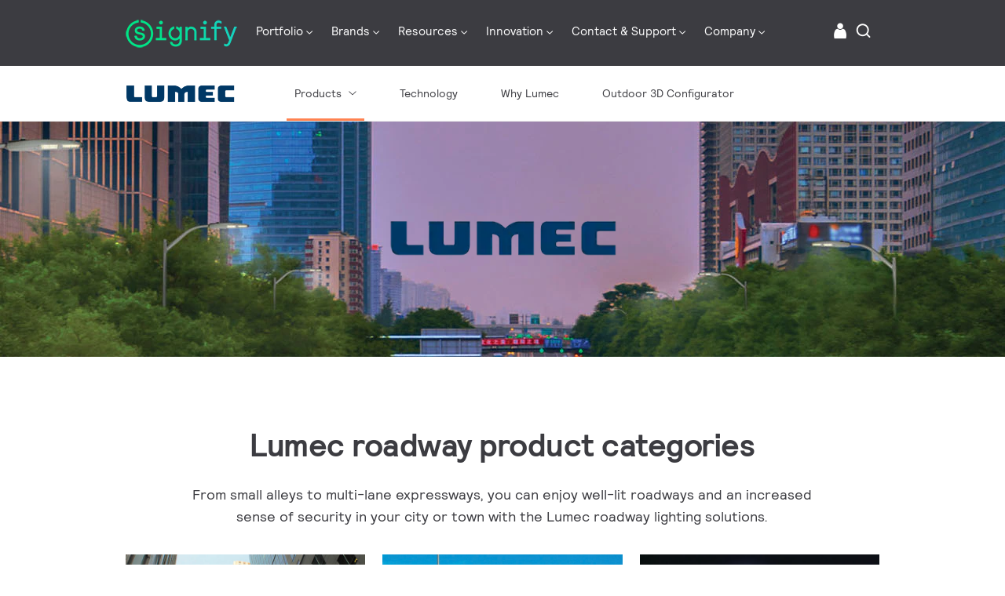

--- FILE ---
content_type: text/html;charset=utf-8
request_url: https://www.signify.com/en-us/brands/lumec/products/roadway
body_size: 26856
content:


















<!DOCTYPE HTML>





<html lang="en" data-locale="en_us" class="no-js non-ie " dir="" >





<head>
    <meta charset="utf-8">
    <meta http-equiv="x-ua-compatible" content="ie=edge">
    <meta name="viewport" content="width=device-width, initial-scale=1">

    
    



    <script defer="defer" type="text/javascript" src="https://rum.hlx.page/.rum/@adobe/helix-rum-js@%5E2/dist/rum-standalone.js" data-routing="env=prod,tier=publish,ams=Philips Lighting (AEM)"></script>
<link rel="dns-prefetch" href="//www.crsc.lighting.philips.com">
    <link rel="preconnect" href="//www.crsc.lighting.philips.com">

<link rel="dns-prefetch" href="//assets.adobedtm.com">
<link rel="dns-prefetch" href="https://www.assets.signify.com">

    
    
    
        <script src="//www.lighting.philips.com/assets/scripts/tms_code.js"></script>
    

    
    








 
<title>LED lighting for roadways | Lumec | Signify</title>
    <meta name="description" class="elastic" content="LED lighting solutions that can enhance your roadway and ensure security. Choose from products and features that provide visibility, safety, and efficiency.">
    <meta name="keywords" content="Lumec, Philips Lumec, Philips Lumec, Signify, luminaires, professional lighting, Lumec product categories, LED Lighting, exterior lighting, outside lighting, outside lights, Roadway lighting">
  





















    
        
        
            <meta class="elastic" name="SITE_ID" content="Signify">
        
    

    
        
        
            <meta class="elastic" name="baseurl" content="https://www.signify.com/en-us/brands/lumec/products/roadway">
        
    

    
        
        
            <meta class="elastic" name="keyword" content="Lumec, Philips Lumec, Philips Lumec, Signify, luminaires, professional lighting, Lumec product categories, LED Lighting, exterior lighting, outside lighting, outside lights, Roadway lighting">
        
    

    
        
        
            <meta class="elastic" name="label" content="Article">
        
    

    
        
        
            <meta class="elastic" name="page_type" content="generic">
        
    

    
        
        
            <meta class="elastic" name="title" content="Roadway">
        
    



    <meta class="elastic" name="last_modified" content="2023-10-05T12:22:02.100Z">


    <meta class="elastic" name="image" content="https://www.signify.com/content/dam/signify/en-us/brands/lumec/products/roadway/roadway-thumbnail-v2.jpg">


    <meta class="elastic" name="brand" content="Lumec">


    <meta class="elastic" name="asset_url" content="https://www.lighting.philips.com/b-dam/brand-logos/search_brand_logo_Lumec.png">


    <meta class="elastic" name="sector" content="SIG">


    <meta class="elastic" name="env" content="prd">


    <meta class="elastic" name="locale" content="en_US">






















<meta name="PHILIPS.METRICS.SITE_ID" content="Signify">
<meta name="PHILIPS.METRICS.BRAND_CODE" content="Lumec">
<meta name="PHILIPS.METRICS.DIVISION" content="CO"/>
<meta name="PHILIPS.METRICS.COUNTRY" content="US"/>
<meta name="PHILIPS.METRICS.LANGUAGE" content="en"/>
<meta name="PHILIPS.METRICS.SECTION" content="main"/>
<meta name="PHILIPS.METRICS.PAGENAME" content="brands:lumec:products:roadway"/>

<meta content="NOODP" name="robots"/>
<meta content="NOYDIR" name="robots"/>








<meta property="og:title" content="Roadway | Signify">
<meta property="og:type" content="article">

    <meta property="og:image" content="https://www.signify.com/content/dam/signify/en-us/brands/lumec/products/roadway/roadway-thumbnail-v2.jpg">


<meta property="og:url" content="https://www.signify.com/en-us/brands/lumec/products/roadway">
<meta property="og:site_name" content="Signify">
<meta property="og:description" content="LED lighting solutions that can enhance your roadway and ensure security. Choose from products and features that provide visibility, safety, and efficiency.">

<meta property="twitter:card" content="summary">



    
    






    
    
     
     <link rel="canonical" href="https://www.signify.com/en-us/brands/lumec/products/roadway"/>
    
 




    
    



<link rel="apple-touch-icon" href="https://www.signify.com/content/dam/signify/master/crsc/signify-favicon.png">
<link rel="icon" href="https://www.signify.com/content/dam/signify/master/crsc/signify-favicon.png">
<!--[if IE]>

<link rel="shortcut icon" href="/b-etc/philips/clientlibs/foundation-base/clientlibs-css/img/favicon/favicon.ico">

<![endif]-->
<meta name="msapplication-TileColor" content="#ffffff">
<meta name="msapplication-TileImage" content="https://www.signify.com/content/dam/signify/master/crsc/signify-favicon.png">


    
    

    
     


<link rel="stylesheet" href="/b-etc/designs/signify-lumec/clientlibs.min.ACSHASH40324b868cb0b2a1fc1493f726038867.css" type="text/css">





    








<script type="text/javascript" src="//www.crsc.lighting.philips.com/crsc/scripts/_page.webfont.all.js"></script>
<script type="text/javascript">
    if (typeof _page !== 'undefined') { _page.text = _page.text || {};
        _page.link = _page.link || {}; _page.topNav = _page.topNav || {};
        
            if (typeof _page.webfont !== 'undefined') {
            _page.webfont.load({language: 'en'}, 'rl_book','rl_bold');
            }
        
     }
</script>
<!--[if lt IE 9]>
    
    <script src="/b-etc/philips/clientlibs/foundation-base/html5shiv.min.ACSHASHa584b1fb7a2ba1a860c97f289a01cbc8.js"></script>

    
<![endif]-->
<script type="text/javascript">
/*
 modernizr v3.3.1
 Build https://modernizr.com/download?-canvas-csstransforms-csstransforms3d-csstransitions-flexbox-fullscreen-localstorage-objectfit-svg-touchevents-addtest-domprefixes-mq-prefixes-setclasses-testallprops-testprop-teststyles-dontmin

 Copyright (c)
  Faruk Ates
  Paul Irish
  Alex Sexton
  Ryan Seddon
  Patrick Kettner
  Stu Cox
  Richard Herrera

 MIT License
 {
  "name": "SVG",
  "property": "svg",
  "caniuse": "svg",
  "tags": ["svg"],
  "authors": ["Erik Dahlstrom"],
  "polyfills": [
    "svgweb",
    "raphael",
    "amplesdk",
    "canvg",
    "svg-boilerplate",
    "sie",
    "dojogfx",
    "fabricjs"
  ]
}
! {
  "name": "Local Storage",
  "property": "localstorage",
  "caniuse": "namevalue-storage",
  "tags": ["storage"],
  "knownBugs": [],
  "notes": [],
  "warnings": [],
  "polyfills": [
    "joshuabell-polyfill",
    "cupcake",
    "storagepolyfill",
    "amplifyjs",
    "yui-cacheoffline"
  ]
}
! {
  "name": "Canvas",
  "property": "canvas",
  "caniuse": "canvas",
  "tags": ["canvas", "graphics"],
  "polyfills": ["flashcanvas", "excanvas", "slcanvas", "fxcanvas"]
}
! {
  "name": "CSS Supports",
  "property": "supports",
  "caniuse": "css-featurequeries",
  "tags": ["css"],
  "builderAliases": ["css_supports"],
  "notes": [{
    "name": "W3 Spec",
    "href": "http://dev.w3.org/csswg/css3-conditional/#at-supports"
  },{
    "name": "Related Github Issue",
    "href": "github.com/Modernizr/Modernizr/issues/648"
  },{
    "name": "W3 Info",
    "href": "http://dev.w3.org/csswg/css3-conditional/#the-csssupportsrule-interface"
  }]
}
! {
  "name": "Touch Events",
  "property": "touchevents",
  "caniuse" : "touch",
  "tags": ["media", "attribute"],
  "notes": [{
    "name": "Touch Events spec",
    "href": "https://www.w3.org/TR/2013/WD-touch-events-20130124/"
  }],
  "warnings": [
    "Indicates if the browser supports the Touch Events spec, and does not necessarily reflect a touchscreen device"
  ],
  "knownBugs": [
    "False-positive on some configurations of Nokia N900",
    "False-positive on some BlackBerry 6.0 builds – https://github.com/Modernizr/Modernizr/issues/372#issuecomment-3112695"
  ]
}
! {
  "name": "Flexbox",
  "property": "flexbox",
  "caniuse": "flexbox",
  "tags": ["css"],
  "notes": [{
    "name": "The _new_ flexbox",
    "href": "http://dev.w3.org/csswg/css3-flexbox"
  }],
  "warnings": [
    "A `true` result for this detect does not imply that the `flex-wrap` property is supported; see the `flexwrap` detect."
  ]
}
! {
  "name": "CSS Transforms",
  "property": "csstransforms",
  "caniuse": "transforms2d",
  "tags": ["css"]
}
! {
  "name": "CSS Transforms 3D",
  "property": "csstransforms3d",
  "caniuse": "transforms3d",
  "tags": ["css"],
  "warnings": [
    "Chrome may occassionally fail this test on some systems; more info: https://code.google.com/p/chromium/issues/detail?id=129004"
  ]
}
! {
  "name": "CSS Transitions",
  "property": "csstransitions",
  "caniuse": "css-transitions",
  "tags": ["css"]
}
! {
  "name": "Fullscreen API",
  "property": "fullscreen",
  "caniuse": "fullscreen",
  "notes": [{
    "name": "MDN documentation",
    "href": "https://developer.mozilla.org/en/API/Fullscreen"
  }],
  "polyfills": ["screenfulljs"],
  "builderAliases": ["fullscreen_api"]
}
! {
  "name": "CSS Object Fit",
  "caniuse": "object-fit",
  "property": "objectfit",
  "tags": ["css"],
  "builderAliases": ["css_objectfit"],
  "notes": [{
    "name": "Opera Article on Object Fit",
    "href": "https://dev.opera.com/articles/css3-object-fit-object-position/"
  }]
}
!*/
(function(k,l,w){function m(a,c){return typeof a===c}function D(a){var c=q.className,b=e._config.classPrefix||"";z&&(c=c.baseVal);e._config.enableJSClass&&(c=c.replace(new RegExp("(^|\\s)"+b+"no-js(\\s|$)"),"$1"+b+"js$2"));e._config.enableClasses&&(c+=" "+b+a.join(" "+b),z?q.className.baseVal=c:q.className=c)}function E(a,c){if("object"==typeof a)for(var b in a)F(a,b)&&E(b,a[b]);else{a=a.toLowerCase();b=a.split(".");var d=e[b[0]];2==b.length&&(d=d[b[1]]);if("undefined"!=typeof d)return e;c="function"==
typeof c?c():c;1==b.length?e[b[0]]=c:(!e[b[0]]||e[b[0]]instanceof Boolean||(e[b[0]]=new Boolean(e[b[0]])),e[b[0]][b[1]]=c);D([(c&&0!=c?"":"no-")+b.join("-")]);e._trigger(a,c)}return e}function v(){return"function"!==typeof l.createElement?l.createElement(arguments[0]):z?l.createElementNS.call(l,"http://www.w3.org/2000/svg",arguments[0]):l.createElement.apply(l,arguments)}function C(a,c,b,d){var f=v("div");var g=l.body;g||(g=v(z?"svg":"body"),g.fake=!0);if(parseInt(b,10))for(;b--;){var u=v("div");
u.id=d?d[b]:"modernizr"+(b+1);f.appendChild(u)}b=v("style");b.type="text/css";b.id="smodernizr";(g.fake?g:f).appendChild(b);g.appendChild(f);b.styleSheet?b.styleSheet.cssText=a:b.appendChild(l.createTextNode(a));f.id="modernizr";if(g.fake){g.style.background="";g.style.overflow="hidden";var n=q.style.overflow;q.style.overflow="hidden";q.appendChild(g)}a=c(f,a);g.fake?(g.parentNode.removeChild(g),q.style.overflow=n,q.offsetHeight):f.parentNode.removeChild(f);return!!a}function G(a){return a.replace(/([a-z])-([a-z])/g,
function(c,b,d){return b+d.toUpperCase()}).replace(/^-/,"")}function P(a,c){return function(){return a.apply(c,arguments)}}function H(a){return a.replace(/([A-Z])/g,function(c,b){return"-"+b.toLowerCase()}).replace(/^ms-/,"-ms-")}function Q(a,c){var b=a.length;if("CSS"in k&&"supports"in k.CSS){for(;b--;)if(k.CSS.supports(H(a[b]),c))return!0;return!1}if("CSSSupportsRule"in k){for(var d=[];b--;)d.push("("+H(a[b])+":"+c+")");d=d.join(" or ");return C("@supports ("+d+") { #modernizr { position: absolute; } }",
function(f){return"absolute"==getComputedStyle(f,null).position})}return w}function I(a,c,b,d){function f(){u&&(delete p.style,delete p.modElem)}d=m(d,"undefined")?!1:d;if(!m(b,"undefined")){var g=Q(a,b);if(!m(g,"undefined"))return g}for(g=["modernizr","tspan","samp"];!p.style&&g.length;){var u=!0;p.modElem=v(g.shift());p.style=p.modElem.style}var n=a.length;for(g=0;g<n;g++){var r=a[g];var R=p.style[r];~(""+r).indexOf("-")&&(r=G(r));if(p.style[r]!==w){if(d||m(b,"undefined"))return f(),"pfx"==c?r:
!0;try{p.style[r]=b}catch(S){}if(p.style[r]!=R)return f(),"pfx"==c?r:!0}}f();return!1}function A(a,c,b,d,f){var g=a.charAt(0).toUpperCase()+a.slice(1),u=(a+" "+J.join(g+" ")+g).split(" ");if(m(c,"string")||m(c,"undefined"))return I(u,c,d,f);u=(a+" "+K.join(g+" ")+g).split(" ");a:{a=u;for(var n in a)if(a[n]in c){if(!1===b){c=a[n];break a}n=c[a[n]];if(m(n,"function")){c=P(n,b||c);break a}c=n;break a}c=!1}return c}function x(a,c,b){return A(a,w,w,c,b)}var L=[],y=[],h={_version:"3.3.1",_config:{classPrefix:"test-",
enableClasses:!0,enableJSClass:!0,usePrefixes:!0},_q:[],on:function(a,c){var b=this;setTimeout(function(){c(b[a])},0)},addTest:function(a,c,b){y.push({name:a,fn:c,options:b})},addAsyncTest:function(a){y.push({name:null,fn:a})}},e=function(){};e.prototype=h;e=new e;e.addTest("svg",!!l.createElementNS&&!!l.createElementNS("http://www.w3.org/2000/svg","svg").createSVGRect);e.addTest("localstorage",function(){try{return localStorage.setItem("modernizr","modernizr"),localStorage.removeItem("modernizr"),
!0}catch(a){return!1}});var B=h._config.usePrefixes?" -webkit- -moz- -o- -ms- ".split(" "):["",""];h._prefixes=B;var q=l.documentElement,z="svg"===q.nodeName.toLowerCase(),K=h._config.usePrefixes?["moz","o","ms","webkit"]:[];h._domPrefixes=K;var F;(function(){var a={}.hasOwnProperty;F=m(a,"undefined")||m(a.call,"undefined")?function(c,b){return b in c&&m(c.constructor.prototype[b],"undefined")}:function(c,b){return a.call(c,b)}})();h._l={};h.on=function(a,c){this._l[a]||(this._l[a]=[]);this._l[a].push(c);
e.hasOwnProperty(a)&&setTimeout(function(){e._trigger(a,e[a])},0)};h._trigger=function(a,c){if(this._l[a]){var b=this._l[a];setTimeout(function(){var d;for(d=0;d<b.length;d++){var f=b[d];f(c)}},0);delete this._l[a]}};e._q.push(function(){h.addTest=E});e.addTest("canvas",function(){var a=v("canvas");return!(!a.getContext||!a.getContext("2d"))});e.addTest("supports","CSS"in k&&"supports"in k.CSS||"supportsCSS"in k);var t=function(){var a=k.matchMedia||k.msMatchMedia;return a?function(c){return(c=a(c))&&
c.matches||!1}:function(c){var b=!1;C("@media "+c+" { #modernizr { position: absolute; } }",function(d){b="absolute"==(k.getComputedStyle?k.getComputedStyle(d,null):d.currentStyle).position});return b}}();h.mq=t;var M=h.testStyles=C;e.addTest("touchevents",function(){if("ontouchstart"in k||k.DocumentTouch&&l instanceof DocumentTouch)var a=!0;else{var c=["@media (",B.join("touch-enabled),("),"heartz){#modernizr{top:9px;position:absolute}}"].join("");M(c,function(b){a=9===b.offsetTop})}return a});var J=
h._config.usePrefixes?["Moz","O","ms","Webkit"]:[];h._cssomPrefixes=J;var N=function(a){var c=B.length,b=k.CSSRule;if("undefined"===typeof b)return w;if(!a)return!1;a=a.replace(/^@/,"");var d=a.replace(/-/g,"_").toUpperCase()+"_RULE";if(d in b)return"@"+a;for(var f=0;f<c;f++){var g=B[f];if(g.toUpperCase()+"_"+d in b)return"@-"+g.toLowerCase()+"-"+a}return!1};h.atRule=N;var O={elem:v("modernizr")};e._q.push(function(){delete O.elem});var p={style:O.elem.style};e._q.unshift(function(){delete p.style});
h.testProp=function(a,c,b){return I([a],w,c,b)};h.testAllProps=A;h.testAllProps=x;e.addTest("flexbox",x("flexBasis","1px",!0));e.addTest("csstransforms",function(){return-1===navigator.userAgent.indexOf("Android 2.")&&x("transform","scale(1)",!0)});e.addTest("csstransforms3d",function(){var a=!!x("perspective","1px",!0),c=e._config.usePrefixes;if(a&&(!c||"webkitPerspective"in q.style)){if(e.supports)var b="@supports (perspective: 1px)";else b="@media (transform-3d)",c&&(b+=",(-webkit-transform-3d)");
M("#modernizr{width:0;height:0}"+(b+"{#modernizr{width:7px;height:18px;margin:0;padding:0;border:0}}"),function(d){a=7===d.offsetWidth&&18===d.offsetHeight})}return a});e.addTest("csstransitions",x("transition","all",!0));t=h.prefixed=function(a,c,b){if(0===a.indexOf("@"))return N(a);-1!=a.indexOf("-")&&(a=G(a));return c?A(a,c,b):A(a,"pfx")};e.addTest("fullscreen",!(!t("exitFullscreen",l,!1)&&!t("cancelFullScreen",l,!1)));e.addTest("objectfit",!!t("objectFit"),{aliases:["object-fit"]});(function(){var a,
c;for(c in y)if(y.hasOwnProperty(c)){var b=[];var d=y[c];if(d.name&&(b.push(d.name.toLowerCase()),d.options&&d.options.aliases&&d.options.aliases.length))for(a=0;a<d.options.aliases.length;a++)b.push(d.options.aliases[a].toLowerCase());d=m(d.fn,"function")?d.fn():d.fn;for(a=0;a<b.length;a++){var f=b[a];f=f.split(".");1===f.length?e[f[0]]=d:(!e[f[0]]||e[f[0]]instanceof Boolean||(e[f[0]]=new Boolean(e[f[0]])),e[f[0]][f[1]]=d);L.push((d?"":"no-")+f.join("-"))}}})();D(L);delete h.addTest;delete h.addAsyncTest;
for(t=0;t<e._q.length;t++)e._q[t]();k.Modernizr=e})(window,document);Modernizr.addTest("correctvh",function(){return!navigator.userAgent.match(/(iPad|iPhone);.*CPU.*OS (6|7)_\d/i)});Modernizr.addTest("touch",function(){return Modernizr.touchevents});(function(){var k=document.documentElement;Modernizr._config.classPrefix&&-1<k.className.indexOf("no-js")&&(k.className=k.className.replace("no-js",Modernizr._config.classPrefix+"js"))})();
</script>


    
    





    
    


    


                              <script>!function(a){var e="https://s.go-mpulse.net/boomerang/",t="addEventListener";if("True"=="True")a.BOOMR_config=a.BOOMR_config||{},a.BOOMR_config.PageParams=a.BOOMR_config.PageParams||{},a.BOOMR_config.PageParams.pci=!0,e="https://s2.go-mpulse.net/boomerang/";if(window.BOOMR_API_key="PKCAN-ZF6A2-DRLJC-47N5R-RK67J",function(){function n(e){a.BOOMR_onload=e&&e.timeStamp||(new Date).getTime()}if(!a.BOOMR||!a.BOOMR.version&&!a.BOOMR.snippetExecuted){a.BOOMR=a.BOOMR||{},a.BOOMR.snippetExecuted=!0;var i,_,o,r=document.createElement("iframe");if(a[t])a[t]("load",n,!1);else if(a.attachEvent)a.attachEvent("onload",n);r.src="javascript:void(0)",r.title="",r.role="presentation",(r.frameElement||r).style.cssText="width:0;height:0;border:0;display:none;",o=document.getElementsByTagName("script")[0],o.parentNode.insertBefore(r,o);try{_=r.contentWindow.document}catch(O){i=document.domain,r.src="javascript:var d=document.open();d.domain='"+i+"';void(0);",_=r.contentWindow.document}_.open()._l=function(){var a=this.createElement("script");if(i)this.domain=i;a.id="boomr-if-as",a.src=e+"PKCAN-ZF6A2-DRLJC-47N5R-RK67J",BOOMR_lstart=(new Date).getTime(),this.body.appendChild(a)},_.write("<bo"+'dy onload="document._l();">'),_.close()}}(),"".length>0)if(a&&"performance"in a&&a.performance&&"function"==typeof a.performance.setResourceTimingBufferSize)a.performance.setResourceTimingBufferSize();!function(){if(BOOMR=a.BOOMR||{},BOOMR.plugins=BOOMR.plugins||{},!BOOMR.plugins.AK){var e=""=="true"?1:0,t="",n="clmdioqxfuxng2lpax6q-f-3db6bc205-clientnsv4-s.akamaihd.net",i="false"=="true"?2:1,_={"ak.v":"39","ak.cp":"678058","ak.ai":parseInt("448880",10),"ak.ol":"0","ak.cr":8,"ak.ipv":4,"ak.proto":"h2","ak.rid":"2deead8","ak.r":47370,"ak.a2":e,"ak.m":"dscb","ak.n":"essl","ak.bpcip":"18.216.52.0","ak.cport":45830,"ak.gh":"23.208.24.75","ak.quicv":"","ak.tlsv":"tls1.3","ak.0rtt":"","ak.0rtt.ed":"","ak.csrc":"-","ak.acc":"","ak.t":"1768883709","ak.ak":"hOBiQwZUYzCg5VSAfCLimQ==G2L1qYTeEJLr80nl2ujIy8jSDVvraHv5i4SE+jaskdtxKO/IpkZUoDFICoJQsi9XtNoNAdZ6x+tqPd/NAF2u+CFRUjju/+KCfMrmyM9vJOewSGnD0BPT01nZv/NTOvm1xfVCmuNJlP2nHrFxbF6Vpb9KUvKt55sYqGfJDx8HY6P0goQ1lBQnUTQ4/Kw32ue+gMi+/raW+PlFa2MlxYOIl7WY4CM8+6/0vDR33MAXydvLa0LU8pHzcGiylX99aRCELAgPMiezt3ZQZDhfa6gjrTDCSvqcFd1YDVWvKq0XWROvxVSv/PlkAkzx9Jy++pIQ+BXGKLk9mU4x34FO3ut/eh85yKN8wjf80tDu6wRGZzxxfN6qU5LB4Vj6hX8dVa9qh26fohFDheJnkeDrGUt1yZwKz4vk16ySVAWrclqImf4=","ak.pv":"207","ak.dpoabenc":"","ak.tf":i};if(""!==t)_["ak.ruds"]=t;var o={i:!1,av:function(e){var t="http.initiator";if(e&&(!e[t]||"spa_hard"===e[t]))_["ak.feo"]=void 0!==a.aFeoApplied?1:0,BOOMR.addVar(_)},rv:function(){var a=["ak.bpcip","ak.cport","ak.cr","ak.csrc","ak.gh","ak.ipv","ak.m","ak.n","ak.ol","ak.proto","ak.quicv","ak.tlsv","ak.0rtt","ak.0rtt.ed","ak.r","ak.acc","ak.t","ak.tf"];BOOMR.removeVar(a)}};BOOMR.plugins.AK={akVars:_,akDNSPreFetchDomain:n,init:function(){if(!o.i){var a=BOOMR.subscribe;a("before_beacon",o.av,null,null),a("onbeacon",o.rv,null,null),o.i=!0}return this},is_complete:function(){return!0}}}}()}(window);</script></head>




<body class="genericpage" data-country="US" data-language="en" data-locale="en_US">






    <div data-alternatives="{&#34;TW&#34;:{&#34;zh_TW&#34;:{&#34;locale&#34;:&#34;Taiwan&#34;,&#34;url&#34;:&#34;https://www.signify.com/zh-tw/&#34;}},&#34;HK&#34;:{&#34;en_HK&#34;:{&#34;locale&#34;:&#34;Hong Kong&#34;,&#34;url&#34;:&#34;https://www.signify.com/en-hk/&#34;}},&#34;DK&#34;:{&#34;da_DK&#34;:{&#34;locale&#34;:&#34;Denmark&#34;,&#34;url&#34;:&#34;https://www.signify.com/da-dk/&#34;}},&#34;HR&#34;:{&#34;hr_HR&#34;:{&#34;locale&#34;:&#34;Croatia&#34;,&#34;url&#34;:&#34;https://www.signify.com/hr-hr/&#34;}},&#34;UA&#34;:{&#34;ru_UA&#34;:{&#34;locale&#34;:&#34;Ukraine (Russia)&#34;,&#34;url&#34;:&#34;https://www.signify.com/ru-ua/&#34;},&#34;uk_UA&#34;:{&#34;locale&#34;:&#34;Ukraine (Ukrainian)&#34;,&#34;url&#34;:&#34;https://www.signify.com/uk-ua/&#34;}},&#34;HU&#34;:{&#34;hu_HU&#34;:{&#34;locale&#34;:&#34;Hungary&#34;,&#34;url&#34;:&#34;https://www.signify.com/hu-hu/&#34;}},&#34;MA&#34;:{&#34;fr_MA&#34;:{&#34;locale&#34;:&#34;Morocco&#34;,&#34;url&#34;:&#34;https://www.signify.com/fr-ma/&#34;}},&#34;ID&#34;:{&#34;en_ID&#34;:{&#34;locale&#34;:&#34;Indonesia (English)&#34;,&#34;url&#34;:&#34;https://www.signify.com/en-id/&#34;},&#34;id_ID&#34;:{&#34;locale&#34;:&#34;Indonesia (Bahasa)&#34;,&#34;url&#34;:&#34;https://www.signify.com/id-id/&#34;}},&#34;YU&#34;:{&#34;sr_RS&#34;:{&#34;locale&#34;:&#34;Serbia&#34;,&#34;url&#34;:&#34;https://www.signify.com/sr-rs/&#34;}},&#34;IE&#34;:{&#34;en_IE&#34;:{&#34;locale&#34;:&#34;Ireland&#34;,&#34;url&#34;:&#34;https://www.signify.com/en-ie/&#34;}},&#34;US&#34;:{&#34;ru_RU&#34;:{&#34;locale&#34;:&#34;Russia&#34;,&#34;url&#34;:&#34;https://www.signify.com/ru-ru/&#34;},&#34;it_IT&#34;:{&#34;locale&#34;:&#34;Italy&#34;,&#34;url&#34;:&#34;https://www.signify.com/it-it/&#34;},&#34;en_AA&#34;:{&#34;locale&#34;:&#34;Global&#34;,&#34;url&#34;:&#34;https://www.signify.com/global/&#34;},&#34;sv_SE&#34;:{&#34;locale&#34;:&#34;Sweden&#34;,&#34;url&#34;:&#34;https://www.signify.com/sv-se/&#34;},&#34;en_US&#34;:{&#34;locale&#34;:&#34;United States of America&#34;,&#34;url&#34;:&#34;https://www.signify.com/en-us/brands/lumec/products/roadway&#34;},&#34;es_ES&#34;:{&#34;locale&#34;:&#34;Spain&#34;,&#34;url&#34;:&#34;https://www.signify.com/es-es/&#34;},&#34;ja_JP&#34;:{&#34;locale&#34;:&#34;Japan&#34;,&#34;url&#34;:&#34;https://www.signify.com/ja-jp/&#34;},&#34;pt_PT&#34;:{&#34;locale&#34;:&#34;Portugal&#34;,&#34;url&#34;:&#34;https://www.signify.com/pt-pt/&#34;},&#34;de_DE&#34;:{&#34;locale&#34;:&#34;Germany&#34;,&#34;url&#34;:&#34;https://www.signify.com/de-de/&#34;}},&#34;EG&#34;:{&#34;en_EG&#34;:{&#34;locale&#34;:&#34;Egypt (English)&#34;,&#34;url&#34;:&#34;https://www.signify.com/en-eg/&#34;}},&#34;AE&#34;:{&#34;en_AE&#34;:{&#34;locale&#34;:&#34;Middle East \u0026 Africa (English)&#34;,&#34;url&#34;:&#34;https://www.signify.com/en-ae/&#34;}},&#34;IN&#34;:{&#34;en_IN&#34;:{&#34;locale&#34;:&#34;India&#34;,&#34;url&#34;:&#34;https://www.signify.com/en-in/&#34;}},&#34;ZA&#34;:{&#34;en_ZA&#34;:{&#34;locale&#34;:&#34;South Africa&#34;,&#34;url&#34;:&#34;https://www.signify.com/en-za/&#34;}},&#34;MX&#34;:{&#34;es_MX&#34;:{&#34;locale&#34;:&#34;Mexico&#34;,&#34;url&#34;:&#34;https://www.signify.com/es-mx/&#34;}},&#34;MY&#34;:{&#34;en_MY&#34;:{&#34;locale&#34;:&#34;Malaysia&#34;,&#34;url&#34;:&#34;https://www.signify.com/en-my/&#34;}},&#34;AR&#34;:{&#34;es_AR&#34;:{&#34;locale&#34;:&#34;Argentina&#34;,&#34;url&#34;:&#34;https://www.signify.com/es-ar/&#34;}},&#34;AT&#34;:{&#34;de_AT&#34;:{&#34;locale&#34;:&#34;Austria&#34;,&#34;url&#34;:&#34;https://www.signify.com/de-at/&#34;}},&#34;AU&#34;:{&#34;en_AU&#34;:{&#34;locale&#34;:&#34;Australia&#34;,&#34;url&#34;:&#34;https://www.signify.com/en-au/&#34;}},&#34;VN&#34;:{&#34;vi_VN&#34;:{&#34;locale&#34;:&#34;Vietnam&#34;,&#34;url&#34;:&#34;https://www.signify.com/vi-vn/&#34;}},&#34;NG&#34;:{&#34;en_NG&#34;:{&#34;locale&#34;:&#34;Nigeria&#34;,&#34;url&#34;:&#34;https://www.signify.com/en-ng/&#34;}},&#34;RO&#34;:{&#34;ro_RO&#34;:{&#34;locale&#34;:&#34;Romania&#34;,&#34;url&#34;:&#34;https://www.signify.com/ro-ro/&#34;}},&#34;NL&#34;:{&#34;nl_NL&#34;:{&#34;locale&#34;:&#34;Nederland&#34;,&#34;url&#34;:&#34;https://www.signify.com/nl-nl/&#34;}},&#34;NO&#34;:{&#34;no_NO&#34;:{&#34;locale&#34;:&#34;Norway&#34;,&#34;url&#34;:&#34;https://www.signify.com/no-no/&#34;}},&#34;FI&#34;:{&#34;fi_FI&#34;:{&#34;locale&#34;:&#34;Finland&#34;,&#34;url&#34;:&#34;https://www.signify.com/fi-fi/&#34;}},&#34;BE&#34;:{&#34;fr_BE&#34;:{&#34;locale&#34;:&#34;Belgium (French)&#34;,&#34;url&#34;:&#34;https://www.signify.com/fr-be/&#34;},&#34;nl_BE&#34;:{&#34;locale&#34;:&#34;Belgium (Dutch)&#34;,&#34;url&#34;:&#34;https://www.signify.com/nl-be/&#34;}},&#34;RW&#34;:{&#34;ar_SA&#34;:{&#34;locale&#34;:&#34;Saudi Arabia (Arabic)&#34;,&#34;url&#34;:&#34;https://www.signify.com/ar-sa/&#34;},&#34;ar_EG&#34;:{&#34;locale&#34;:&#34;Egypt (Arabic)&#34;,&#34;url&#34;:&#34;https://www.signify.com/ar-eg/&#34;},&#34;ar_AE&#34;:{&#34;locale&#34;:&#34;Middle East \u0026 Africa (Arabic)&#34;,&#34;url&#34;:&#34;https://www.signify.com/ar-ae/&#34;}},&#34;BG&#34;:{&#34;bg_BG&#34;:{&#34;locale&#34;:&#34;Bulgaria&#34;,&#34;url&#34;:&#34;https://www.signify.com/bg-bg/&#34;}},&#34;NZ&#34;:{&#34;en_NZ&#34;:{&#34;locale&#34;:&#34;New-Zealand&#34;,&#34;url&#34;:&#34;https://www.signify.com/en-nz/&#34;}},&#34;FR&#34;:{&#34;fr_FR&#34;:{&#34;locale&#34;:&#34;France&#34;,&#34;url&#34;:&#34;https://www.signify.com/fr-fr/&#34;}},&#34;SA&#34;:{&#34;en_SA&#34;:{&#34;locale&#34;:&#34;Saudi Arabia (English)&#34;,&#34;url&#34;:&#34;https://www.signify.com/en-sa/&#34;}},&#34;BR&#34;:{&#34;pt_BR&#34;:{&#34;locale&#34;:&#34;Brazil&#34;,&#34;url&#34;:&#34;https://www.signify.com/pt-br/&#34;}},&#34;SG&#34;:{&#34;en_SG&#34;:{&#34;locale&#34;:&#34;Singapore&#34;,&#34;url&#34;:&#34;https://www.signify.com/en-sg/&#34;}},&#34;SI&#34;:{&#34;sl_SI&#34;:{&#34;locale&#34;:&#34;Slovenia&#34;,&#34;url&#34;:&#34;https://www.signify.com/sl-si/&#34;}},&#34;SK&#34;:{&#34;sk_SK&#34;:{&#34;locale&#34;:&#34;Slovakia&#34;,&#34;url&#34;:&#34;https://www.signify.com/sk-sk/&#34;}},&#34;KE&#34;:{&#34;en_KE&#34;:{&#34;locale&#34;:&#34;Kenya&#34;,&#34;url&#34;:&#34;https://www.signify.com/en-ke/&#34;}},&#34;GB&#34;:{&#34;en_GB&#34;:{&#34;locale&#34;:&#34;United Kingdom&#34;,&#34;url&#34;:&#34;https://www.signify.com/en-gb/&#34;}},&#34;CA&#34;:{&#34;fr_CA&#34;:{&#34;locale&#34;:&#34;Canada (French)&#34;,&#34;url&#34;:&#34;https://www.signify.com/fr-ca/marques/lumec/produits/routes&#34;},&#34;en_CA&#34;:{&#34;locale&#34;:&#34;Canada (EN)&#34;,&#34;url&#34;:&#34;https://www.signify.com/en-ca/brands/lumec/products/roadway&#34;}},&#34;GH&#34;:{&#34;en_GH&#34;:{&#34;locale&#34;:&#34;Ghana&#34;,&#34;url&#34;:&#34;https://www.signify.com/en-gh/&#34;}},&#34;CH&#34;:{&#34;de_CH&#34;:{&#34;locale&#34;:&#34;Switzerland (German)&#34;,&#34;url&#34;:&#34;https://www.signify.com/de-ch/&#34;},&#34;fr_CH&#34;:{&#34;locale&#34;:&#34;Switzerland (French)&#34;,&#34;url&#34;:&#34;https://www.signify.com/fr-ch/&#34;}},&#34;KR&#34;:{&#34;ko_KR&#34;:{&#34;locale&#34;:&#34;Korea&#34;,&#34;url&#34;:&#34;https://www.signify.com/ko-kr/&#34;}},&#34;CL&#34;:{&#34;es_CL&#34;:{&#34;locale&#34;:&#34;Chile&#34;,&#34;url&#34;:&#34;https://www.signify.com/es-cl/&#34;}},&#34;GR&#34;:{&#34;el_GR&#34;:{&#34;locale&#34;:&#34;Greece&#34;,&#34;url&#34;:&#34;https://www.signify.com/el-gr/&#34;}},&#34;CN&#34;:{&#34;zh_CN&#34;:{&#34;locale&#34;:&#34;China&#34;,&#34;url&#34;:&#34;https://www.signify.com.cn/zh-cn/&#34;}},&#34;CO&#34;:{&#34;es_CO&#34;:{&#34;locale&#34;:&#34;Colombia&#34;,&#34;url&#34;:&#34;https://www.signify.com/es-co/&#34;}},&#34;PA&#34;:{&#34;es_PA&#34;:{&#34;locale&#34;:&#34;Central America (New)&#34;,&#34;url&#34;:&#34;https://www.signify.com/es-ce/home&#34;}},&#34;TH&#34;:{&#34;th_TH&#34;:{&#34;locale&#34;:&#34;Thailand&#34;,&#34;url&#34;:&#34;https://www.signify.com/th-th/&#34;}},&#34;PE&#34;:{&#34;es_PE&#34;:{&#34;locale&#34;:&#34;Peru&#34;,&#34;url&#34;:&#34;https://www.signify.com/es-pe/&#34;}},&#34;CZ&#34;:{&#34;cs_CZ&#34;:{&#34;locale&#34;:&#34;Czech Republic&#34;,&#34;url&#34;:&#34;https://www.signify.com/cs-cz/&#34;}},&#34;PH&#34;:{&#34;en_PH&#34;:{&#34;locale&#34;:&#34;Philippines&#34;,&#34;url&#34;:&#34;https://www.signify.com/en-ph/&#34;}},&#34;PK&#34;:{&#34;en_PK&#34;:{&#34;locale&#34;:&#34;Pakistan&#34;,&#34;url&#34;:&#34;https://www.signify.com/en-pk/&#34;}},&#34;PL&#34;:{&#34;pl_PL&#34;:{&#34;locale&#34;:&#34;Poland&#34;,&#34;url&#34;:&#34;https://www.signify.com/pl-pl/&#34;}},&#34;TR&#34;:{&#34;tr_TR&#34;:{&#34;locale&#34;:&#34;Turkey&#34;,&#34;url&#34;:&#34;https://www.signify.com/tr-tr/anasayfa&#34;}}}" data-locale="en_US" class="p-li-geobar-notification p-notification-bar p-li-global-notification-bar p-hidden">
    <div class="p-li-geobar-notification-inner">
        <div class="p-notification-content-item p-text-container">
            <span class="p-text">You are now visiting the Signify website. A localized version is available for you.</span>
        </div>
        <div class="p-notification-content-item p-dropdown-container">
            <div class="p-select p-dropdown">
                <select>
                </select>
            </div>
        </div>
        <div class="p-notification-content-item">
            <button class="p-button p-button-secondary p-submit">Continue</button>
        </div>
        <div class="p-notification-content-item p-close-button-container">
            <button class="p-close p-square p-inverted p-icon-close p-small"></button>
        </div>
    </div>
</div>


<!--<noindex>-->
<!-- HEADER SECTION START -->

    <section class=" "><div class="genericheaderpage-v2 signify-genericpage page basicpage contentpage">

















<!-- served on 19/01/2026 14:16:35 UTC -->

<div class="toppar parsys">
</div>


<div class="p-header__target">

    

    
    
    <div class="p-navigation-background ">
        
        
        <div class="container">
            <header class="p-n30-header row  p-n30-header--north-america">
                <div class="p-n30-header-col col-12">
                    <div class="p-header-overlay"></div>
                    <div class="p-logo-wrapper">
                        <div class="logopar parsys"><div class="gc13v2-genericimage section">















    
    
        <section class="p-gc13v2-genericimage p-row-gutter "
                 data-comp-id="gc13v2Genericimage"
                 data-minheight="dynamic"
                 data-include-hover-effect="no"
                 data-scroll-target-comp-id=""
                 data-settings='{"l":{"vertical":"middle","horizontal":"left","minimumHeight":"0"},"m":{"vertical":"middle","horizontal":"left","minimumHeight":"0"},"s":{"vertical":"middle","horizontal":"left","minimumHeight":"0"},"xs":{"vertical":"middle","horizontal":"left","minimumHeight":"0"}}'
            
                 data-image-source="dam"
                 data-link-container='yes'
                 data-link-url=':content:signify:en_us:home'
                 data-tracking-type=""
                 data-omniture='signify'>
            <div class="p-gc13v2-positioning">
                
                    
                    
                    
                    
                    
                    
                    
                        
                        
                            <a href="https://www.signify.com/en-us" data-is-internal="true" target="">
                        
                    
                
                
                    
                    
                        <picture data-alt="Signify logo" data-picture="" lazyLoad="false"><source srcset="https://www.signify.com/content/dam/signify/master/crsc/signify-logo.png" media="(min-width:  961px)"></source><source srcset="https://www.signify.com/content/dam/signify/master/crsc/signify-logo.png" media="(min-width:  701px)"></source><source srcset="https://www.signify.com/content/dam/signify/master/crsc/signify-logo.png" media="(min-width:  451px)"></source><source srcset="https://www.signify.com/content/dam/signify/master/crsc/signify-logo.png" media=""></source><img src="https://www.signify.com/content/dam/signify/master/crsc/signify-logo.png" alt="Signify logo"></picture>
                    
                
                

                

                
                    </a>
                
            </div>
        </section>
    
</div>

</div>

                    </div>
                    <nav>
                        <div class="p-nav-wrapper ">
                            <div class="p-l-visible">
                                <div class="sectionpar parsys">
</div>

                            </div>
                            <div class="navigation n30-header">









<div class="p-main-entries">
    
        
        
            
                


<div data-name="portfolio"
     data-index="0"
     data-has-children="true"
     class="p-main-entry "
     
>
    <div class="p-navigation-flyout-triangle"></div>
    
    
        <span class="navigation-link mainentry-link">Portfolio</span>

        
            <i class="p-icon p-icon-down p-inverted"></i>
            <i class="p-icon p-icon-up p-inverted"></i>
        
    

    <div class="p-submenu ">
        <span class="p-desktop-hidden p-back-to-root"><i class="p-icon p-icon-prev"></i> Portfolio</span>
        
            
            
                
                    <div data-name="portfolio"
     data-has-children="true"
     data-index="0"
     class="p-subsection "


     >

    
    
        <span class="navigation-link subsection-link p-bold">Professional</span>
        <i class="p-icon p-icon-next p-desktop-hidden"></i>
    

    <div class="p-submenu-item">
        <span class="p-bold p-desktop-hidden p-back-to-mainentry"><i class="p-icon p-icon-prev"></i>Professional</span>
        <ul>
            
                <li
    data-index="0"
    class="p-subsection-entry "
    
>


    <a href="https://www.signify.com/en-us/products" class="p-subsection-entry-link" target="_self" data-halt-analytics="true" data-track-name="interaction" data-track-description="genlyte_product_catalog" data-track-singular-description="genlyte_product_catalog" data-track-parameters="{&#34;eVar38&#34;:&#34;D=c14&#34;,&#34;prop14&#34;:&#34;linav^/content/signify/en_US/products^header^text&#34;}" data-track-type="track-conversion" data-track-url="https://www.signify.com/en-us/products">

        <span class="navigation-link subsection-entry-link">Genlyte product catalog</span>
        <i class="p-icon p-icon-next p-desktop-hidden"></i>

    </a>

</li>
            
                <li
    data-index="1"
    class="p-subsection-entry "
    
>


    <a href="https://www.signify.com/en-us/brands/product-highlights-new" class="p-subsection-entry-link" target="_self" data-halt-analytics="true" data-track-name="interaction" data-track-description="genlyte_product_highlights" data-track-singular-description="genlyte_product_highlights" data-track-parameters="{&#34;eVar38&#34;:&#34;D=c14&#34;,&#34;prop14&#34;:&#34;linav^brands:product_highlights_new^header^text&#34;}" data-track-type="track-conversion" data-track-url="https://www.signify.com/en-us/brands/product-highlights-new">

        <span class="navigation-link subsection-entry-link">Genlyte product highlights</span>
        <i class="p-icon p-icon-next p-desktop-hidden"></i>

    </a>

</li>
            
                <li
    data-index="2"
    class="p-subsection-entry "
    
>


    <a href="https://www.signify.com/en-us/portfolio/product-selection-guides" class="p-subsection-entry-link" target="_self" data-halt-analytics="true" data-track-name="interaction" data-track-description="genlyte_product_selection_guides" data-track-singular-description="genlyte_product_selection_guides" data-track-parameters="{&#34;eVar38&#34;:&#34;D=c14&#34;,&#34;prop14&#34;:&#34;linav^portfolio:product_selection_guides^header^text&#34;}" data-track-type="track-conversion" data-track-url="https://www.signify.com/en-us/portfolio/product-selection-guides">

        <span class="navigation-link subsection-entry-link">Genlyte product selection guides</span>
        <i class="p-icon p-icon-next p-desktop-hidden"></i>

    </a>

</li>
            
                <li
    data-index="3"
    class="p-subsection-entry  p-bold"
    
>

        <span class="navigation-link subsection-entry-link">Related portfolio</span>
        <i class="p-icon p-icon-next p-desktop-hidden"></i>

    </a>

</li>
            
                <li
    data-index="4"
    class="p-subsection-entry "
    
>


    <a href="https://www.usa.lighting.philips.com/products/highlighted-products/ledlamps" class="p-subsection-entry-link" target="_blank" data-halt-analytics="true" data-track-name="interaction" data-track-description="led_lamps_and_tubes" data-track-singular-description="led_lamps_and_tubes" data-track-parameters="{&#34;eVar38&#34;:&#34;D=c14&#34;,&#34;prop14&#34;:&#34;linav^https://www.usa.lighting.philips.com/products/highlighted-products/ledlamps^header^text&#34;}" data-track-type="track-conversion" data-track-url="https://www.usa.lighting.philips.com/products/highlighted-products/ledlamps">

        <span class="navigation-link subsection-entry-link">LED lamps and tubes</span>
        <i class="p-icon p-icon-next p-desktop-hidden"></i>

    </a>

</li>
            
                <li
    data-index="5"
    class="p-subsection-entry "
    
>


    <a href="https://www.usa.lighting.philips.com/prof/lighting-controls" class="p-subsection-entry-link" target="_blank" data-halt-analytics="true" data-track-name="interaction" data-track-description="lighting_controls" data-track-singular-description="lighting_controls" data-track-parameters="{&#34;eVar38&#34;:&#34;D=c14&#34;,&#34;prop14&#34;:&#34;linav^https://www.usa.lighting.philips.com/prof/lighting-controls^header^text&#34;}" data-track-type="track-conversion" data-track-url="https://www.usa.lighting.philips.com/prof/lighting-controls">

        <span class="navigation-link subsection-entry-link">Lighting controls</span>
        <i class="p-icon p-icon-next p-desktop-hidden"></i>

    </a>

</li>
            
                <li
    data-index="6"
    class="p-subsection-entry "
    
>


    <a href="https://www.usa.lighting.philips.com/prof/highlighted-products/evokit" class="p-subsection-entry-link" target="_blank" data-halt-analytics="true" data-track-name="interaction" data-track-description="retrofit_kits" data-track-singular-description="retrofit_kits" data-track-parameters="{&#34;eVar38&#34;:&#34;D=c14&#34;,&#34;prop14&#34;:&#34;linav^en:prof:highlighted_products:evokit^header^text&#34;}" data-track-type="track-conversion" data-track-url="https://www.usa.lighting.philips.com/prof/highlighted-products/evokit">

        <span class="navigation-link subsection-entry-link">Retrofit kits</span>
        <i class="p-icon p-icon-next p-desktop-hidden"></i>

    </a>

</li>
            
                <li
    data-index="7"
    class="p-subsection-entry "
    
>


    <a href="https://www.interact-lighting.com/" class="p-subsection-entry-link" target="_blank" data-halt-analytics="true" data-track-name="interaction" data-track-description="interact" data-track-singular-description="interact" data-track-parameters="{&#34;eVar38&#34;:&#34;D=c14&#34;,&#34;prop14&#34;:&#34;linav^https://www.interact-lighting.com/^header^text&#34;}" data-track-type="track-conversion" data-track-url="https://www.interact-lighting.com/">

        <span class="navigation-link subsection-entry-link">IoT connected lighting systems</span>
        <i class="p-icon p-icon-next p-desktop-hidden"></i>

    </a>

</li>
            
                <li
    data-index="8"
    class="p-subsection-entry  p-bold"
    
>

        <span class="navigation-link subsection-entry-link">Others</span>
        <i class="p-icon p-icon-next p-desktop-hidden"></i>

    </a>

</li>
            
                <li
    data-index="9"
    class="p-subsection-entry "
    
>


    <a href="https://www.signify.com/en-us/portfolio/oem" class="p-subsection-entry-link" target="_self" data-halt-analytics="true" data-track-name="interaction" data-track-description="oem" data-track-singular-description="oem" data-track-parameters="{&#34;eVar38&#34;:&#34;D=c14&#34;,&#34;prop14&#34;:&#34;linav^portfolio:oem^header^text&#34;}" data-track-type="track-conversion" data-track-url="https://www.signify.com/en-us/portfolio/oem">

        <span class="navigation-link subsection-entry-link">OEM</span>
        <i class="p-icon p-icon-next p-desktop-hidden"></i>

    </a>

</li>
            
                <li
    data-index="10"
    class="p-subsection-entry "
    
>


    <a href="https://www.signify.com/en-us/brands/bodine" class="p-subsection-entry-link" target="_self" data-halt-analytics="true" data-track-name="interaction" data-track-description="emergency_lighting_components" data-track-singular-description="emergency_lighting_components" data-track-parameters="{&#34;eVar38&#34;:&#34;D=c14&#34;,&#34;prop14&#34;:&#34;linav^brands:bodine^header^text&#34;}" data-track-type="track-conversion" data-track-url="https://www.signify.com/en-us/brands/bodine">

        <span class="navigation-link subsection-entry-link">Emergency lighting components</span>
        <i class="p-icon p-icon-next p-desktop-hidden"></i>

    </a>

</li>
            
                <li
    data-index="11"
    class="p-subsection-entry "
    
>


    <a href="https://www.signify.com/en-us/brands/advance" class="p-subsection-entry-link" target="_self" data-halt-analytics="true" data-track-name="interaction" data-track-description="lighting_electronics" data-track-singular-description="lighting_electronics" data-track-parameters="{&#34;eVar38&#34;:&#34;D=c14&#34;,&#34;prop14&#34;:&#34;linav^brands:advance^header^text&#34;}" data-track-type="track-conversion" data-track-url="https://www.signify.com/en-us/brands/advance">

        <span class="navigation-link subsection-entry-link">LED drivers and ballasts</span>
        <i class="p-icon p-icon-next p-desktop-hidden"></i>

    </a>

</li>
            
                <li
    data-index="12"
    class="p-subsection-entry "
    
>


    <a href="https://www.usa.lighting.philips.com/application-areas/specialist-applications/horticulture" class="p-subsection-entry-link" target="_blank" data-halt-analytics="true" data-track-name="interaction" data-track-description="horticulture" data-track-singular-description="horticulture" data-track-parameters="{&#34;eVar38&#34;:&#34;D=c14&#34;,&#34;prop14&#34;:&#34;linav^https://www.usa.lighting.philips.com/application-areas/specialist-applications/horticulture^header^text&#34;}" data-track-type="track-conversion" data-track-url="https://www.usa.lighting.philips.com/application-areas/specialist-applications/horticulture">

        <span class="navigation-link subsection-entry-link">Horticulture</span>
        <i class="p-icon p-icon-next p-desktop-hidden"></i>

    </a>

</li>
            
                <li
    data-index="13"
    class="p-subsection-entry "
    
>


    <a href="https://www.cooperlighting.com/global" class="p-subsection-entry-link" target="_blank" data-halt-analytics="true" data-track-name="interaction" data-track-description="cooper_lighting_solutions" data-track-singular-description="cooper_lighting_solutions" data-track-parameters="{&#34;eVar38&#34;:&#34;D=c14&#34;,&#34;prop14&#34;:&#34;linav^en^header^text&#34;}" data-track-type="track-conversion" data-track-url="https://www.cooperlighting.com/global">

        <span class="navigation-link subsection-entry-link">Cooper Lighting Solutions</span>
        <i class="p-icon p-icon-next p-desktop-hidden"></i>

    </a>

</li>
            
        </ul>
    </div>
</div>
                
                    <div data-name="portfolio"
     data-has-children="true"
     data-index="1"
     class="p-subsection "


     >

    
    
        <span class="navigation-link subsection-link p-bold">Consumer</span>
        <i class="p-icon p-icon-next p-desktop-hidden"></i>
    

    <div class="p-submenu-item">
        <span class="p-bold p-desktop-hidden p-back-to-mainentry"><i class="p-icon p-icon-prev"></i>Consumer</span>
        <ul>
            
                <li
    data-index="0"
    class="p-subsection-entry "
    
>


    <a href="https://www.philips-hue.com/" class="p-subsection-entry-link" target="_blank" data-halt-analytics="true" data-track-name="interaction" data-track-description="philips_hue" data-track-singular-description="philips_hue" data-track-parameters="{&#34;eVar38&#34;:&#34;D=c14&#34;,&#34;prop14&#34;:&#34;linav^https://www.philips-hue.com/^header^text&#34;}" data-track-type="track-conversion" data-track-url="https://www.philips-hue.com/">

        <span class="navigation-link subsection-entry-link">Philips Hue</span>
        <i class="p-icon p-icon-next p-desktop-hidden"></i>

    </a>

</li>
            
                <li
    data-index="1"
    class="p-subsection-entry "
    
>


    <a href="/content/B2C/en_US/marketing-catalog/li/smart-lighting.html" class="p-subsection-entry-link" target="_blank" data-halt-analytics="true" data-track-name="interaction" data-track-description="philips_smart_wifi_led" data-track-singular-description="philips_smart_wifi_led" data-track-parameters="{&#34;eVar38&#34;:&#34;D=c14&#34;,&#34;prop14&#34;:&#34;linav^/content/B2C/en_US/marketing-catalog/li/smart-lighting^header^text&#34;}" data-track-type="track-conversion" data-track-url="/content/B2C/en_US/marketing-catalog/li/smart-lighting.html">

        <span class="navigation-link subsection-entry-link">Philips smart Wi-Fi LED</span>
        <i class="p-icon p-icon-next p-desktop-hidden"></i>

    </a>

</li>
            
                <li
    data-index="2"
    class="p-subsection-entry "
    
>


    <a href="/content/B2C/en_US/marketing-catalog/li/choose-a-bulb.html" class="p-subsection-entry-link" target="_blank" data-halt-analytics="true" data-track-name="interaction" data-track-description="all_philips_light_bulbs" data-track-singular-description="all_philips_light_bulbs" data-track-parameters="{&#34;eVar38&#34;:&#34;D=c14&#34;,&#34;prop14&#34;:&#34;linav^/content/B2C/en_US/marketing-catalog/li/choose-a-bulb^header^text&#34;}" data-track-type="track-conversion" data-track-url="/content/B2C/en_US/marketing-catalog/li/choose-a-bulb.html">

        <span class="navigation-link subsection-entry-link">All Philips light bulbs</span>
        <i class="p-icon p-icon-next p-desktop-hidden"></i>

    </a>

</li>
            
        </ul>
    </div>
</div>
                
            
        
    </div>
</div>
            
                


<div data-name="brands"
     data-index="1"
     data-has-children="true"
     class="p-main-entry "
     
>
    <div class="p-navigation-flyout-triangle"></div>
    
    
        <span class="navigation-link mainentry-link">Brands</span>

        
            <i class="p-icon p-icon-down p-inverted"></i>
            <i class="p-icon p-icon-up p-inverted"></i>
        
    

    <div class="p-submenu ">
        <span class="p-desktop-hidden p-back-to-root"><i class="p-icon p-icon-prev"></i> Brands</span>
        
            
            
                
                    <div data-name="brands"
     data-has-children="true"
     data-index="0"
     class="p-subsection "


     >

    
    
        <span class="navigation-link subsection-link p-bold">Genlyte Solutions</span>
        <i class="p-icon p-icon-next p-desktop-hidden"></i>
    

    <div class="p-submenu-item">
        <span class="p-bold p-desktop-hidden p-back-to-mainentry"><i class="p-icon p-icon-prev"></i>Genlyte Solutions</span>
        <ul>
            
                <li
    data-index="0"
    class="p-subsection-entry "
    
>


    <a href="https://www.signify.com/en-us/brands/genlytesolutions" class="p-subsection-entry-link" target="_self" data-halt-analytics="true" data-track-name="interaction" data-track-description="brands:all_genlyte_brands" data-track-singular-description="brands:all_genlyte_brands" data-track-parameters="{&#34;eVar38&#34;:&#34;D=c14&#34;,&#34;prop14&#34;:&#34;linav^brands:genlytesolutions^header^text&#34;}" data-track-type="track-conversion" data-track-url="https://www.signify.com/en-us/brands/genlytesolutions">

        <span class="navigation-link subsection-entry-link">All Genlyte Solutions brands</span>
        <i class="p-icon p-icon-next p-desktop-hidden"></i>

    </a>

</li>
            
                <li
    data-index="1"
    class="p-subsection-entry "
    
>


    <a href="https://www.signify.com/en-us/brands/alkco" class="p-subsection-entry-link" target="_self" data-halt-analytics="true" data-track-name="interaction" data-track-description="brands:alkco" data-track-singular-description="brands:alkco" data-track-parameters="{&#34;eVar38&#34;:&#34;D=c14&#34;,&#34;prop14&#34;:&#34;linav^brands:alkco^header^text&#34;}" data-track-type="track-conversion" data-track-url="https://www.signify.com/en-us/brands/alkco">

        <span class="navigation-link subsection-entry-link">Alkco</span>
        <i class="p-icon p-icon-next p-desktop-hidden"></i>

    </a>

</li>
            
                <li
    data-index="2"
    class="p-subsection-entry "
    
>


    <a href="https://www.signify.com/en-us/brands/chloride" class="p-subsection-entry-link" target="_self" data-halt-analytics="true" data-track-name="interaction" data-track-description="brands:chloride" data-track-singular-description="brands:chloride" data-track-parameters="{&#34;eVar38&#34;:&#34;D=c14&#34;,&#34;prop14&#34;:&#34;linav^brands:chloride^header^text&#34;}" data-track-type="track-conversion" data-track-url="https://www.signify.com/en-us/brands/chloride">

        <span class="navigation-link subsection-entry-link">Chloride</span>
        <i class="p-icon p-icon-next p-desktop-hidden"></i>

    </a>

</li>
            
                <li
    data-index="3"
    class="p-subsection-entry "
    
>


    <a href="https://www.colorkinetics.com/global" class="p-subsection-entry-link" target="_blank" data-halt-analytics="true" data-track-name="interaction" data-track-description="header_nav" data-track-singular-description="header_nav" data-track-parameters="{&#34;eVar38&#34;:&#34;D=c14&#34;,&#34;prop14&#34;:&#34;linav^https://www.colorkinetics.com/global^header^text&#34;}" data-track-type="track-conversion" data-track-url="https://www.colorkinetics.com/global">

        <span class="navigation-link subsection-entry-link">Color Kinetics</span>
        <i class="p-icon p-icon-next p-desktop-hidden"></i>

    </a>

</li>
            
                <li
    data-index="4"
    class="p-subsection-entry "
    
>


    <a href="https://www.signify.com/en-us/brands/day-brite-cfi" class="p-subsection-entry-link" target="_self" data-halt-analytics="true" data-track-name="interaction" data-track-description="brands:daybrite" data-track-singular-description="brands:daybrite" data-track-parameters="{&#34;eVar38&#34;:&#34;D=c14&#34;,&#34;prop14&#34;:&#34;linav^brands:day_brite_cfi^header^text&#34;}" data-track-type="track-conversion" data-track-url="https://www.signify.com/en-us/brands/day-brite-cfi">

        <span class="navigation-link subsection-entry-link">Day-Brite CFI</span>
        <i class="p-icon p-icon-next p-desktop-hidden"></i>

    </a>

</li>
            
                <li
    data-index="5"
    class="p-subsection-entry "
    
>


    <a href="https://www.signify.com/en-us/brands/gardco" class="p-subsection-entry-link" target="_self" data-halt-analytics="true" data-track-name="interaction" data-track-description="brands:gardco" data-track-singular-description="brands:gardco" data-track-parameters="{&#34;eVar38&#34;:&#34;D=c14&#34;,&#34;prop14&#34;:&#34;linav^brands:gardco^header^text&#34;}" data-track-type="track-conversion" data-track-url="https://www.signify.com/en-us/brands/gardco">

        <span class="navigation-link subsection-entry-link">Gardco</span>
        <i class="p-icon p-icon-next p-desktop-hidden"></i>

    </a>

</li>
            
                <li
    data-index="6"
    class="p-subsection-entry "
    
>


    <a href="https://www.signify.com/en-us/brands/hadco" class="p-subsection-entry-link" target="_self" data-halt-analytics="true" data-track-name="interaction" data-track-description="brands:hadco" data-track-singular-description="brands:hadco" data-track-parameters="{&#34;eVar38&#34;:&#34;D=c14&#34;,&#34;prop14&#34;:&#34;linav^brands:hadco^header^text&#34;}" data-track-type="track-conversion" data-track-url="https://www.signify.com/en-us/brands/hadco">

        <span class="navigation-link subsection-entry-link">Hadco</span>
        <i class="p-icon p-icon-next p-desktop-hidden"></i>

    </a>

</li>
            
                <li
    data-index="7"
    class="p-subsection-entry "
    
>


    <a href="https://www.signify.com/en-us/brands/ledalite" class="p-subsection-entry-link" target="_self" data-halt-analytics="true" data-track-name="interaction" data-track-description="brands:ledalite" data-track-singular-description="brands:ledalite" data-track-parameters="{&#34;eVar38&#34;:&#34;D=c14&#34;,&#34;prop14&#34;:&#34;linav^brands:ledalite^header^text&#34;}" data-track-type="track-conversion" data-track-url="https://www.signify.com/en-us/brands/ledalite">

        <span class="navigation-link subsection-entry-link">Ledalite</span>
        <i class="p-icon p-icon-next p-desktop-hidden"></i>

    </a>

</li>
            
                <li
    data-index="8"
    class="p-subsection-entry "
    
>


    <a href="https://www.signify.com/en-us/brands/lightolier" class="p-subsection-entry-link" target="_self" data-halt-analytics="true" data-track-name="interaction" data-track-description="brands:lightolier" data-track-singular-description="brands:lightolier" data-track-parameters="{&#34;eVar38&#34;:&#34;D=c14&#34;,&#34;prop14&#34;:&#34;linav^brands:lightolier^header^text&#34;}" data-track-type="track-conversion" data-track-url="https://www.signify.com/en-us/brands/lightolier">

        <span class="navigation-link subsection-entry-link">Lightolier</span>
        <i class="p-icon p-icon-next p-desktop-hidden"></i>

    </a>

</li>
            
                <li
    data-index="9"
    class="p-subsection-entry "
    
>


    <a href="https://www.signify.com/en-us/brands/lightolier/3d-printed-lighting" class="p-subsection-entry-link" target="_blank" data-halt-analytics="true" data-track-name="interaction" data-track-description="header_nav" data-track-singular-description="header_nav" data-track-parameters="{&#34;eVar38&#34;:&#34;D=c14&#34;,&#34;prop14&#34;:&#34;linav^brands:lightolier:3d_printed_lighting^header^text&#34;}" data-track-type="track-conversion" data-track-url="https://www.signify.com/en-us/brands/lightolier/3d-printed-lighting">

        <span class="navigation-link subsection-entry-link">Lightolier 3D Printing</span>
        <i class="p-icon p-icon-next p-desktop-hidden"></i>

    </a>

</li>
            
                <li
    data-index="10"
    class="p-subsection-entry "
    
>


    <a href="https://www.signify.com/en-us/brands/lumec" class="p-subsection-entry-link" target="_self" data-halt-analytics="true" data-track-name="interaction" data-track-description="brands:lumec" data-track-singular-description="brands:lumec" data-track-parameters="{&#34;eVar38&#34;:&#34;D=c14&#34;,&#34;prop14&#34;:&#34;linav^brands:lumec^header^text&#34;}" data-track-type="track-conversion" data-track-url="https://www.signify.com/en-us/brands/lumec">

        <span class="navigation-link subsection-entry-link">Lumec</span>
        <i class="p-icon p-icon-next p-desktop-hidden"></i>

    </a>

</li>
            
                <li
    data-index="11"
    class="p-subsection-entry "
    
>


    <a href="https://www.signify.com/en-us/brands/stoncokeene" class="p-subsection-entry-link" target="_self" data-halt-analytics="true" data-track-name="interaction" data-track-description="brands:stoncokeene" data-track-singular-description="brands:stoncokeene" data-track-parameters="{&#34;eVar38&#34;:&#34;D=c14&#34;,&#34;prop14&#34;:&#34;linav^brands:stoncokeene^header^text&#34;}" data-track-type="track-conversion" data-track-url="https://www.signify.com/en-us/brands/stoncokeene">

        <span class="navigation-link subsection-entry-link">Stonco Keene</span>
        <i class="p-icon p-icon-next p-desktop-hidden"></i>

    </a>

</li>
            
                <li
    data-index="12"
    class="p-subsection-entry  p-bold"
    
>

        <span class="navigation-link subsection-entry-link">Systems</span>
        <i class="p-icon p-icon-next p-desktop-hidden"></i>

    </a>

</li>
            
                <li
    data-index="13"
    class="p-subsection-entry "
    
>


    <a href="https://www.interact-lighting.com/en-us" class="p-subsection-entry-link" target="_blank" data-halt-analytics="true" data-track-name="interaction" data-track-description="brands:interact" data-track-singular-description="brands:interact" data-track-parameters="{&#34;eVar38&#34;:&#34;D=c14&#34;,&#34;prop14&#34;:&#34;linav^https://www.interact-lighting.com/en-us^header^text&#34;}" data-track-type="track-conversion" data-track-url="https://www.interact-lighting.com/en-us">

        <span class="navigation-link subsection-entry-link">Interact</span>
        <i class="p-icon p-icon-next p-desktop-hidden"></i>

    </a>

</li>
            
                <li
    data-index="14"
    class="p-subsection-entry "
    
>


    <a href="https://dynalite.com/" class="p-subsection-entry-link" target="_blank" data-halt-analytics="true" data-track-name="interaction" data-track-description="brands:philips_dynalite" data-track-singular-description="brands:philips_dynalite" data-track-parameters="{&#34;eVar38&#34;:&#34;D=c14&#34;,&#34;prop14&#34;:&#34;linav^https://dynalite.com/^header^text&#34;}" data-track-type="track-conversion" data-track-url="https://dynalite.com/">

        <span class="navigation-link subsection-entry-link">Philips Dynalite</span>
        <i class="p-icon p-icon-next p-desktop-hidden"></i>

    </a>

</li>
            
                <li
    data-index="15"
    class="p-subsection-entry "
    
>


    <a href="https://www.usa.lighting.philips.com/" class="p-subsection-entry-link" target="_blank" data-halt-analytics="true" data-track-name="interaction" data-track-description="brands:philips_lighting" data-track-singular-description="brands:philips_lighting" data-track-parameters="{&#34;eVar38&#34;:&#34;D=c14&#34;,&#34;prop14&#34;:&#34;linav^https://www.usa.lighting.philips.com/^header^text&#34;}" data-track-type="track-conversion" data-track-url="https://www.usa.lighting.philips.com/">

        <span class="navigation-link subsection-entry-link">Philips lighting</span>
        <i class="p-icon p-icon-next p-desktop-hidden"></i>

    </a>

</li>
            
        </ul>
    </div>
</div>
                
                    <div data-name="brands"
     data-has-children="true"
     data-index="1"
     class="p-subsection "


     >

    
    
        <span class="navigation-link subsection-link p-bold">Technology</span>
        <i class="p-icon p-icon-next p-desktop-hidden"></i>
    

    <div class="p-submenu-item">
        <span class="p-bold p-desktop-hidden p-back-to-mainentry"><i class="p-icon p-icon-prev"></i>Technology</span>
        <ul>
            
                <li
    data-index="0"
    class="p-subsection-entry "
    
>


    <a href="https://www.signify.com/en-us/innovation/3d-printing" class="p-subsection-entry-link" target="_blank" data-halt-analytics="true" data-track-name="interaction" data-track-description="brands:3d_printing" data-track-singular-description="brands:3d_printing" data-track-parameters="{&#34;eVar38&#34;:&#34;D=c14&#34;,&#34;prop14&#34;:&#34;linav^https://www.signify.com/en-us/innovation/3d-printing^header^text&#34;}" data-track-type="track-conversion" data-track-url="https://www.signify.com/en-us/innovation/3d-printing">

        <span class="navigation-link subsection-entry-link">3D Printing</span>
        <i class="p-icon p-icon-next p-desktop-hidden"></i>

    </a>

</li>
            
                <li
    data-index="1"
    class="p-subsection-entry "
    
>


    <a href="https://www.signify.com/en-us/innovation/brightsites" class="p-subsection-entry-link" target="_blank" data-halt-analytics="true" data-track-name="interaction" data-track-description="brands:brightsites" data-track-singular-description="brands:brightsites" data-track-parameters="{&#34;eVar38&#34;:&#34;D=c14&#34;,&#34;prop14&#34;:&#34;linav^innovation:brightsites^header^text&#34;}" data-track-type="track-conversion" data-track-url="https://www.signify.com/en-us/innovation/brightsites">

        <span class="navigation-link subsection-entry-link">BrightSites</span>
        <i class="p-icon p-icon-next p-desktop-hidden"></i>

    </a>

</li>
            
                <li
    data-index="2"
    class="p-subsection-entry "
    
>


    <a href="https://www.signify.com/en-us/innovation/trulifi" class="p-subsection-entry-link" target="_blank" data-halt-analytics="true" data-track-name="interaction" data-track-description="brands:trulifi" data-track-singular-description="brands:trulifi" data-track-parameters="{&#34;eVar38&#34;:&#34;D=c14&#34;,&#34;prop14&#34;:&#34;linav^innovation:trulifi^header^text&#34;}" data-track-type="track-conversion" data-track-url="https://www.signify.com/en-us/innovation/trulifi">

        <span class="navigation-link subsection-entry-link">TruLifi</span>
        <i class="p-icon p-icon-next p-desktop-hidden"></i>

    </a>

</li>
            
                <li
    data-index="3"
    class="p-subsection-entry "
    
>


    <a href="https://www.signify.com/en-us/innovation/natureconnect" class="p-subsection-entry-link" target="_blank" data-halt-analytics="true" data-track-name="interaction" data-track-description="brands:natureconnect" data-track-singular-description="brands:natureconnect" data-track-parameters="{&#34;eVar38&#34;:&#34;D=c14&#34;,&#34;prop14&#34;:&#34;linav^innovation:natureconnect^header^text&#34;}" data-track-type="track-conversion" data-track-url="https://www.signify.com/en-us/innovation/natureconnect">

        <span class="navigation-link subsection-entry-link">NatureConnect</span>
        <i class="p-icon p-icon-next p-desktop-hidden"></i>

    </a>

</li>
            
                <li
    data-index="4"
    class="p-subsection-entry  p-bold"
    
>

        <span class="navigation-link subsection-entry-link">Specialty</span>
        <i class="p-icon p-icon-next p-desktop-hidden"></i>

    </a>

</li>
            
                <li
    data-index="5"
    class="p-subsection-entry "
    
>


    <a href="https://www.signify.com/en-us/brands/advance" class="p-subsection-entry-link" target="_self" data-halt-analytics="true" data-track-name="interaction" data-track-description="brands:advance" data-track-singular-description="brands:advance" data-track-parameters="{&#34;eVar38&#34;:&#34;D=c14&#34;,&#34;prop14&#34;:&#34;linav^brands:advance^header^text&#34;}" data-track-type="track-conversion" data-track-url="https://www.signify.com/en-us/brands/advance">

        <span class="navigation-link subsection-entry-link">Advance</span>
        <i class="p-icon p-icon-next p-desktop-hidden"></i>

    </a>

</li>
            
                <li
    data-index="6"
    class="p-subsection-entry "
    
>


    <a href="https://www.signify.com/en-us/brands/bodine" class="p-subsection-entry-link" target="_self" data-halt-analytics="true" data-track-name="interaction" data-track-description="brands:bodine" data-track-singular-description="brands:bodine" data-track-parameters="{&#34;eVar38&#34;:&#34;D=c14&#34;,&#34;prop14&#34;:&#34;linav^brands:bodine^header^text&#34;}" data-track-type="track-conversion" data-track-url="https://www.signify.com/en-us/brands/bodine">

        <span class="navigation-link subsection-entry-link">Bodine</span>
        <i class="p-icon p-icon-next p-desktop-hidden"></i>

    </a>

</li>
            
                <li
    data-index="7"
    class="p-subsection-entry "
    
>


    <a href="https://www.supermodular.com" class="p-subsection-entry-link" target="_blank" data-halt-analytics="true" data-track-name="interaction" data-track-description="brands:modular_lighting_instruments" data-track-singular-description="brands:modular_lighting_instruments" data-track-parameters="{&#34;eVar38&#34;:&#34;D=c14&#34;,&#34;prop14&#34;:&#34;linav^https://www.supermodular.com^header^text&#34;}" data-track-type="track-conversion" data-track-url="https://www.supermodular.com">

        <span class="navigation-link subsection-entry-link">Modular Lighting Instruments</span>
        <i class="p-icon p-icon-next p-desktop-hidden"></i>

    </a>

</li>
            
                <li
    data-index="8"
    class="p-subsection-entry "
    
>


    <a href="https://www.signify.com/global/brands/uhp" class="p-subsection-entry-link" target="_blank" data-halt-analytics="true" data-track-name="interaction" data-track-description="brands:uhp" data-track-singular-description="brands:uhp" data-track-parameters="{&#34;eVar38&#34;:&#34;D=c14&#34;,&#34;prop14&#34;:&#34;linav^brands:uhp^header^text&#34;}" data-track-type="track-conversion" data-track-url="https://www.signify.com/global/brands/uhp">

        <span class="navigation-link subsection-entry-link">UHP</span>
        <i class="p-icon p-icon-next p-desktop-hidden"></i>

    </a>

</li>
            
                <li
    data-index="9"
    class="p-subsection-entry "
    
>


    <a href="https://www.vari-lite.com/global" class="p-subsection-entry-link" target="_blank" data-halt-analytics="true" data-track-name="interaction" data-track-description="brands:varilite" data-track-singular-description="brands:varilite" data-track-parameters="{&#34;eVar38&#34;:&#34;D=c14&#34;,&#34;prop14&#34;:&#34;linav^home^header^text&#34;}" data-track-type="track-conversion" data-track-url="https://www.vari-lite.com/global">

        <span class="navigation-link subsection-entry-link">Vari-lite</span>
        <i class="p-icon p-icon-next p-desktop-hidden"></i>

    </a>

</li>
            
                <li
    data-index="10"
    class="p-subsection-entry  p-bold"
    
>

        <span class="navigation-link subsection-entry-link">Agriculture</span>
        <i class="p-icon p-icon-next p-desktop-hidden"></i>

    </a>

</li>
            
                <li
    data-index="11"
    class="p-subsection-entry "
    
>


    <a href="https://fluence-led.com/" class="p-subsection-entry-link" target="_blank" data-halt-analytics="true" data-track-name="interaction" data-track-description="brands:fluence" data-track-singular-description="brands:fluence" data-track-parameters="{&#34;eVar38&#34;:&#34;D=c14&#34;,&#34;prop14&#34;:&#34;linav^https://fluence-led.com/^header^text&#34;}" data-track-type="track-conversion" data-track-url="https://fluence-led.com/">

        <span class="navigation-link subsection-entry-link">Fluence</span>
        <i class="p-icon p-icon-next p-desktop-hidden"></i>

    </a>

</li>
            
                <li
    data-index="12"
    class="p-subsection-entry "
    
>


    <a href="https://www.usa.lighting.philips.com/application-areas/specialist-applications/horticulture" class="p-subsection-entry-link" target="_blank" data-halt-analytics="true" data-track-name="interaction" data-track-description="brands:philips_horti" data-track-singular-description="brands:philips_horti" data-track-parameters="{&#34;eVar38&#34;:&#34;D=c14&#34;,&#34;prop14&#34;:&#34;linav^en:application_areas:specialist_applications:horticulture^header^text&#34;}" data-track-type="track-conversion" data-track-url="https://www.usa.lighting.philips.com/application-areas/specialist-applications/horticulture">

        <span class="navigation-link subsection-entry-link">Philips Horti</span>
        <i class="p-icon p-icon-next p-desktop-hidden"></i>

    </a>

</li>
            
                <li
    data-index="13"
    class="p-subsection-entry "
    
>


    <a href="https://www.once.lighting/en/" class="p-subsection-entry-link" target="_blank" data-halt-analytics="true" data-track-name="interaction" data-track-description="brands:once_animal_lighting" data-track-singular-description="brands:once_animal_lighting" data-track-parameters="{&#34;eVar38&#34;:&#34;D=c14&#34;,&#34;prop14&#34;:&#34;linav^https://www.once.lighting/en/^header^text&#34;}" data-track-type="track-conversion" data-track-url="https://www.once.lighting/en/">

        <span class="navigation-link subsection-entry-link">Once Animal Lighting</span>
        <i class="p-icon p-icon-next p-desktop-hidden"></i>

    </a>

</li>
            
                <li
    data-index="14"
    class="p-subsection-entry  p-bold"
    
>

        <span class="navigation-link subsection-entry-link">Cooper Lighting Solutions</span>
        <i class="p-icon p-icon-next p-desktop-hidden"></i>

    </a>

</li>
            
                <li
    data-index="15"
    class="p-subsection-entry "
    
>


    <a href="https://www.cooperlighting.com/global/brands" class="p-subsection-entry-link" target="_blank" data-halt-analytics="true" data-track-name="interaction" data-track-description="all_cooper_lighting_solutions_brands" data-track-singular-description="all_cooper_lighting_solutions_brands" data-track-parameters="{&#34;eVar38&#34;:&#34;D=c14&#34;,&#34;prop14&#34;:&#34;linav^en:brands^header^text&#34;}" data-track-type="track-conversion" data-track-url="https://www.cooperlighting.com/global/brands">

        <span class="navigation-link subsection-entry-link">All Cooper Lighting Solutions brands</span>
        <i class="p-icon p-icon-next p-desktop-hidden"></i>

    </a>

</li>
            
        </ul>
    </div>
</div>
                
                    <div data-name="brands"
     data-has-children="true"
     data-index="2"
     class="p-subsection "


     >

    
    
        <span class="navigation-link subsection-link p-bold">Consumer</span>
        <i class="p-icon p-icon-next p-desktop-hidden"></i>
    

    <div class="p-submenu-item">
        <span class="p-bold p-desktop-hidden p-back-to-mainentry"><i class="p-icon p-icon-prev"></i>Consumer</span>
        <ul>
            
                <li
    data-index="0"
    class="p-subsection-entry "
    
>


    <a href="https://www.usa.lighting.philips.com/consumer" class="p-subsection-entry-link" target="_blank" data-halt-analytics="true" data-track-name="interaction" data-track-description="brands:philips_lighting" data-track-singular-description="brands:philips_lighting" data-track-parameters="{&#34;eVar38&#34;:&#34;D=c14&#34;,&#34;prop14&#34;:&#34;linav^https://www.usa.lighting.philips.com/consumer^header^text&#34;}" data-track-type="track-conversion" data-track-url="https://www.usa.lighting.philips.com/consumer">

        <span class="navigation-link subsection-entry-link">Philips lighting</span>
        <i class="p-icon p-icon-next p-desktop-hidden"></i>

    </a>

</li>
            
                <li
    data-index="1"
    class="p-subsection-entry "
    
>


    <a href="https://www.philips-hue.com/en-us" class="p-subsection-entry-link" target="_blank" data-halt-analytics="true" data-track-name="interaction" data-track-description="brands:philips_hue" data-track-singular-description="brands:philips_hue" data-track-parameters="{&#34;eVar38&#34;:&#34;D=c14&#34;,&#34;prop14&#34;:&#34;linav^https://www.philips-hue.com/en-us^header^text&#34;}" data-track-type="track-conversion" data-track-url="https://www.philips-hue.com/en-us">

        <span class="navigation-link subsection-entry-link">Philips Hue</span>
        <i class="p-icon p-icon-next p-desktop-hidden"></i>

    </a>

</li>
            
                <li
    data-index="2"
    class="p-subsection-entry "
    
>


    <a href="https://www.wizconnected.com/en-us" class="p-subsection-entry-link" target="_blank" data-halt-analytics="true" data-track-name="interaction" data-track-description="brands:wiz" data-track-singular-description="brands:wiz" data-track-parameters="{&#34;eVar38&#34;:&#34;D=c14&#34;,&#34;prop14&#34;:&#34;linav^https://www.wizconnected.com/en-us^header^text&#34;}" data-track-type="track-conversion" data-track-url="https://www.wizconnected.com/en-us">

        <span class="navigation-link subsection-entry-link">Wiz</span>
        <i class="p-icon p-icon-next p-desktop-hidden"></i>

    </a>

</li>
            
        </ul>
    </div>
</div>
                
            
        
    </div>
</div>
            
                


<div data-name="resources"
     data-index="2"
     data-has-children="true"
     class="p-main-entry "
     
>
    <div class="p-navigation-flyout-triangle"></div>
    
    
        <span class="navigation-link mainentry-link">Resources</span>

        
            <i class="p-icon p-icon-down p-inverted"></i>
            <i class="p-icon p-icon-up p-inverted"></i>
        
    

    <div class="p-submenu ">
        <span class="p-desktop-hidden p-back-to-root"><i class="p-icon p-icon-prev"></i> Resources</span>
        
            
            
                
                    <div data-name="resources"
     data-has-children="true"
     data-index="0"
     class="p-subsection "


     >

    
    
        <span class="navigation-link subsection-link p-bold">Programs</span>
        <i class="p-icon p-icon-next p-desktop-hidden"></i>
    

    <div class="p-submenu-item">
        <span class="p-bold p-desktop-hidden p-back-to-mainentry"><i class="p-icon p-icon-prev"></i>Programs</span>
        <ul>
            
                <li
    data-index="0"
    class="p-subsection-entry "
    
>


    <a href="https://www.signify.com/en-us/portfolio/stockready" class="p-subsection-entry-link" target="_self" data-halt-analytics="true" data-track-name="interaction" data-track-description="quick_ship_ready_to_go" data-track-singular-description="quick_ship_ready_to_go" data-track-parameters="{&#34;eVar38&#34;:&#34;D=c14&#34;,&#34;prop14&#34;:&#34;linav^portfolio:stockready^header^text&#34;}" data-track-type="track-conversion" data-track-url="https://www.signify.com/en-us/portfolio/stockready">

        <span class="navigation-link subsection-entry-link">Stock ready</span>
        <i class="p-icon p-icon-next p-desktop-hidden"></i>

    </a>

</li>
            
                <li
    data-index="1"
    class="p-subsection-entry "
    
>


    <a href="https://www.signify.com/en-us/portfolio/designready" class="p-subsection-entry-link" target="_self" data-halt-analytics="true" data-track-name="interaction" data-track-description="lighting_capital" data-track-singular-description="lighting_capital" data-track-parameters="{&#34;eVar38&#34;:&#34;D=c14&#34;,&#34;prop14&#34;:&#34;linav^portfolio:designready^header^text&#34;}" data-track-type="track-conversion" data-track-url="https://www.signify.com/en-us/portfolio/designready">

        <span class="navigation-link subsection-entry-link">Design ready</span>
        <i class="p-icon p-icon-next p-desktop-hidden"></i>

    </a>

</li>
            
                <li
    data-index="2"
    class="p-subsection-entry "
    
>


    <a href="https://www.signify.com/en-us/portfolio/domestic-preference" class="p-subsection-entry-link" target="_self" data-halt-analytics="true" data-track-name="interaction" data-track-description="domestic_preference" data-track-singular-description="domestic_preference" data-track-parameters="{&#34;eVar38&#34;:&#34;D=c14&#34;,&#34;prop14&#34;:&#34;linav^portfolio:domestic_preference^header^text&#34;}" data-track-type="track-conversion" data-track-url="https://www.signify.com/en-us/portfolio/domestic-preference">

        <span class="navigation-link subsection-entry-link">Domestic preference (BAA and BABA)</span>
        <i class="p-icon p-icon-next p-desktop-hidden"></i>

    </a>

</li>
            
                <li
    data-index="3"
    class="p-subsection-entry "
    
>


    <a href="https://www.signify.com/en-us/support/energysolutions" class="p-subsection-entry-link" target="_self" data-halt-analytics="true" data-track-name="interaction" data-track-description="energy_solutions" data-track-singular-description="energy_solutions" data-track-parameters="{&#34;eVar38&#34;:&#34;D=c14&#34;,&#34;prop14&#34;:&#34;linav^support:energysolutions^header^text&#34;}" data-track-type="track-conversion" data-track-url="https://www.signify.com/en-us/support/energysolutions">

        <span class="navigation-link subsection-entry-link">Energy solutions</span>
        <i class="p-icon p-icon-next p-desktop-hidden"></i>

    </a>

</li>
            
                <li
    data-index="4"
    class="p-subsection-entry "
    
>


    <a href="https://www.signify.com/en-us/lighting-services" class="p-subsection-entry-link" target="_self" data-halt-analytics="true" data-track-name="interaction" data-track-description="lighting_services" data-track-singular-description="lighting_services" data-track-parameters="{&#34;eVar38&#34;:&#34;D=c14&#34;,&#34;prop14&#34;:&#34;linav^lighting_services^header^text&#34;}" data-track-type="track-conversion" data-track-url="https://www.signify.com/en-us/lighting-services">

        <span class="navigation-link subsection-entry-link">Lighting services</span>
        <i class="p-icon p-icon-next p-desktop-hidden"></i>

    </a>

</li>
            
                <li
    data-index="5"
    class="p-subsection-entry "
    
>


    <a href="https://www.signify.com/en-us/lighting-capital" class="p-subsection-entry-link" target="_self" data-halt-analytics="true" data-track-name="interaction" data-track-description="lighting_capital" data-track-singular-description="lighting_capital" data-track-parameters="{&#34;eVar38&#34;:&#34;D=c14&#34;,&#34;prop14&#34;:&#34;linav^lighting_capital^header^text&#34;}" data-track-type="track-conversion" data-track-url="https://www.signify.com/en-us/lighting-capital">

        <span class="navigation-link subsection-entry-link">Lighting capital</span>
        <i class="p-icon p-icon-next p-desktop-hidden"></i>

    </a>

</li>
            
                <li
    data-index="6"
    class="p-subsection-entry "
    
>


    <a href="https://www.signify.com/en-us/portfolio/declare" class="p-subsection-entry-link" target="_self" data-halt-analytics="true" data-track-name="interaction" data-track-description="declare" data-track-singular-description="declare" data-track-parameters="{&#34;eVar38&#34;:&#34;D=c14&#34;,&#34;prop14&#34;:&#34;linav^portfolio:declare^header^text&#34;}" data-track-type="track-conversion" data-track-url="https://www.signify.com/en-us/portfolio/declare">

        <span class="navigation-link subsection-entry-link">Declare</span>
        <i class="p-icon p-icon-next p-desktop-hidden"></i>

    </a>

</li>
            
        </ul>
    </div>
</div>
                
                    <div data-name="resources"
     data-has-children="true"
     data-index="1"
     class="p-subsection "


     >

    
    
        <span class="navigation-link subsection-link p-bold">Market Solutions</span>
        <i class="p-icon p-icon-next p-desktop-hidden"></i>
    

    <div class="p-submenu-item">
        <span class="p-bold p-desktop-hidden p-back-to-mainentry"><i class="p-icon p-icon-prev"></i>Market Solutions</span>
        <ul>
            
                <li
    data-index="0"
    class="p-subsection-entry "
    
>


    <a href="https://www.signify.com/en-us/market-solutions" class="p-subsection-entry-link" target="_self" data-halt-analytics="true" data-track-name="interaction" data-track-description="market_solutions" data-track-singular-description="market_solutions" data-track-parameters="{&#34;eVar38&#34;:&#34;D=c14&#34;,&#34;prop14&#34;:&#34;linav^market_solutions^header^text&#34;}" data-track-type="track-conversion" data-track-url="https://www.signify.com/en-us/market-solutions">

        <span class="navigation-link subsection-entry-link">Market Solutions</span>
        <i class="p-icon p-icon-next p-desktop-hidden"></i>

    </a>

</li>
            
                <li
    data-index="1"
    class="p-subsection-entry "
    
>


    <a href="https://www.signify.com/en-us/market-solutions/datacenters" class="p-subsection-entry-link" target="_self" data-halt-analytics="true" data-track-name="interaction" data-track-description="datacenters" data-track-singular-description="datacenters" data-track-parameters="{&#34;eVar38&#34;:&#34;D=c14&#34;,&#34;prop14&#34;:&#34;linav^market_solutions:datacenters^header^text&#34;}" data-track-type="track-conversion" data-track-url="https://www.signify.com/en-us/market-solutions/datacenters">

        <span class="navigation-link subsection-entry-link">Data Centers</span>
        <i class="p-icon p-icon-next p-desktop-hidden"></i>

    </a>

</li>
            
                <li
    data-index="2"
    class="p-subsection-entry "
    
>


    <a href="https://www.signify.com/en-us/market-solutions/education" class="p-subsection-entry-link" target="_self" data-halt-analytics="true" data-track-name="interaction" data-track-description="education" data-track-singular-description="education" data-track-parameters="{&#34;eVar38&#34;:&#34;D=c14&#34;,&#34;prop14&#34;:&#34;linav^market_solutions:education^header^text&#34;}" data-track-type="track-conversion" data-track-url="https://www.signify.com/en-us/market-solutions/education">

        <span class="navigation-link subsection-entry-link">Education K-12</span>
        <i class="p-icon p-icon-next p-desktop-hidden"></i>

    </a>

</li>
            
                <li
    data-index="3"
    class="p-subsection-entry "
    
>


    <a href="https://www.signify.com/en-us/market-solutions/grocery" class="p-subsection-entry-link" target="_self" data-halt-analytics="true" data-track-name="interaction" data-track-description="grocery" data-track-singular-description="grocery" data-track-parameters="{&#34;eVar38&#34;:&#34;D=c14&#34;,&#34;prop14&#34;:&#34;linav^market_solutions:grocery^header^text&#34;}" data-track-type="track-conversion" data-track-url="https://www.signify.com/en-us/market-solutions/grocery">

        <span class="navigation-link subsection-entry-link">Grocery</span>
        <i class="p-icon p-icon-next p-desktop-hidden"></i>

    </a>

</li>
            
                <li
    data-index="4"
    class="p-subsection-entry "
    
>


    <a href="https://www.signify.com/en-us/market-solutions/healthcare" class="p-subsection-entry-link" target="_self" data-halt-analytics="true" data-track-name="interaction" data-track-description="virtual_experience" data-track-singular-description="virtual_experience" data-track-parameters="{&#34;eVar38&#34;:&#34;D=c14&#34;,&#34;prop14&#34;:&#34;linav^market_solutions:healthcare^header^text&#34;}" data-track-type="track-conversion" data-track-url="https://www.signify.com/en-us/market-solutions/healthcare">

        <span class="navigation-link subsection-entry-link">Healthcare</span>
        <i class="p-icon p-icon-next p-desktop-hidden"></i>

    </a>

</li>
            
                <li
    data-index="5"
    class="p-subsection-entry "
    
>


    <a href="https://www.signify.com/en-us/market-solutions/highereducation" class="p-subsection-entry-link" target="_self" data-halt-analytics="true" data-track-name="interaction" data-track-description="warehouse" data-track-singular-description="warehouse" data-track-parameters="{&#34;eVar38&#34;:&#34;D=c14&#34;,&#34;prop14&#34;:&#34;linav^market_solutions:highereducation^header^text&#34;}" data-track-type="track-conversion" data-track-url="https://www.signify.com/en-us/market-solutions/highereducation">

        <span class="navigation-link subsection-entry-link">Higher education</span>
        <i class="p-icon p-icon-next p-desktop-hidden"></i>

    </a>

</li>
            
                <li
    data-index="6"
    class="p-subsection-entry "
    
>


    <a href="https://www.signify.com/en-us/market-solutions/hospitality" class="p-subsection-entry-link" target="_self" data-halt-analytics="true" data-track-name="interaction" data-track-description="warehouse" data-track-singular-description="warehouse" data-track-parameters="{&#34;eVar38&#34;:&#34;D=c14&#34;,&#34;prop14&#34;:&#34;linav^market_solutions:hospitality^header^text&#34;}" data-track-type="track-conversion" data-track-url="https://www.signify.com/en-us/market-solutions/hospitality">

        <span class="navigation-link subsection-entry-link">Hospitality</span>
        <i class="p-icon p-icon-next p-desktop-hidden"></i>

    </a>

</li>
            
                <li
    data-index="7"
    class="p-subsection-entry "
    
>


    <a href="https://www.signify.com/en-us/market-solutions/office" class="p-subsection-entry-link" target="_self" data-halt-analytics="true" data-track-name="interaction" data-track-description="warehouse" data-track-singular-description="warehouse" data-track-parameters="{&#34;eVar38&#34;:&#34;D=c14&#34;,&#34;prop14&#34;:&#34;linav^market_solutions:office^header^text&#34;}" data-track-type="track-conversion" data-track-url="https://www.signify.com/en-us/market-solutions/office">

        <span class="navigation-link subsection-entry-link">Office</span>
        <i class="p-icon p-icon-next p-desktop-hidden"></i>

    </a>

</li>
            
                <li
    data-index="8"
    class="p-subsection-entry "
    
>


    <a href="https://www.signify.com/en-us/market-solutions/roadwaysandparking" class="p-subsection-entry-link" target="_self" data-halt-analytics="true" data-track-name="interaction" data-track-description="warehouse" data-track-singular-description="warehouse" data-track-parameters="{&#34;eVar38&#34;:&#34;D=c14&#34;,&#34;prop14&#34;:&#34;linav^market_solutions:roadwaysandparking^header^text&#34;}" data-track-type="track-conversion" data-track-url="https://www.signify.com/en-us/market-solutions/roadwaysandparking">

        <span class="navigation-link subsection-entry-link">Roadways and parking structures</span>
        <i class="p-icon p-icon-next p-desktop-hidden"></i>

    </a>

</li>
            
                <li
    data-index="9"
    class="p-subsection-entry "
    
>


    <a href="https://www.signify.com/en-us/market-solutions/smart-cities" class="p-subsection-entry-link" target="_self" data-halt-analytics="true" data-track-name="interaction" data-track-description="warehouse" data-track-singular-description="warehouse" data-track-parameters="{&#34;eVar38&#34;:&#34;D=c14&#34;,&#34;prop14&#34;:&#34;linav^market_solutions:smart_cities^header^text&#34;}" data-track-type="track-conversion" data-track-url="https://www.signify.com/en-us/market-solutions/smart-cities">

        <span class="navigation-link subsection-entry-link">Smart cities</span>
        <i class="p-icon p-icon-next p-desktop-hidden"></i>

    </a>

</li>
            
                <li
    data-index="10"
    class="p-subsection-entry "
    
>


    <a href="https://www.signify.com/en-us/market-solutions/warehouse" class="p-subsection-entry-link" target="_self" data-halt-analytics="true" data-track-name="interaction" data-track-description="warehouse" data-track-singular-description="warehouse" data-track-parameters="{&#34;eVar38&#34;:&#34;D=c14&#34;,&#34;prop14&#34;:&#34;linav^market_solutions:warehouse^header^text&#34;}" data-track-type="track-conversion" data-track-url="https://www.signify.com/en-us/market-solutions/warehouse">

        <span class="navigation-link subsection-entry-link">Warehouse</span>
        <i class="p-icon p-icon-next p-desktop-hidden"></i>

    </a>

</li>
            
        </ul>
    </div>
</div>
                
                    <div data-name="resources"
     data-has-children="true"
     data-index="2"
     class="p-subsection "


     >

    
    
        <span class="navigation-link subsection-link p-bold">Inspiration</span>
        <i class="p-icon p-icon-next p-desktop-hidden"></i>
    

    <div class="p-submenu-item">
        <span class="p-bold p-desktop-hidden p-back-to-mainentry"><i class="p-icon p-icon-prev"></i>Inspiration</span>
        <ul>
            
                <li
    data-index="0"
    class="p-subsection-entry "
    
>


    <a href="https://www.signify.com/en-us/support/specifiers" class="p-subsection-entry-link" target="_self" data-halt-analytics="true" data-track-name="interaction" data-track-description="specifier" data-track-singular-description="specifier" data-track-parameters="{&#34;eVar38&#34;:&#34;D=c14&#34;,&#34;prop14&#34;:&#34;linav^support:specifiers^header^text&#34;}" data-track-type="track-conversion" data-track-url="https://www.signify.com/en-us/support/specifiers">

        <span class="navigation-link subsection-entry-link">Specifier</span>
        <i class="p-icon p-icon-next p-desktop-hidden"></i>

    </a>

</li>
            
                <li
    data-index="1"
    class="p-subsection-entry "
    
>


    <a href="https://www.assets.signify.com/is/content/Signify/Assets/philips-lighting/united-states/20221124-signify-cocreate-smart-warehouse-brochure.pdf" class="p-subsection-entry-link" target="_blank" data-halt-analytics="true" data-track-name="interaction" data-track-description="specifier" data-track-singular-description="specifier" data-track-parameters="{&#34;eVar38&#34;:&#34;D=c14&#34;,&#34;prop14&#34;:&#34;linav^https://www.assets.signify.com/is/content/Signify/Assets/philips-lighting/united-states/20221124-signify-cocreate-smart-warehouse-brochure.pdf^header^text&#34;}" data-track-type="track-conversion" data-track-url="https://www.assets.signify.com/is/content/Signify/Assets/philips-lighting/united-states/20221124-signify-cocreate-smart-warehouse-brochure.pdf">

        <span class="navigation-link subsection-entry-link">Let's co-create together</span>
        <i class="p-icon p-icon-next p-desktop-hidden"></i>

    </a>

</li>
            
                <li
    data-index="2"
    class="p-subsection-entry "
    
>


    <a href="https://www.signify.com/en-us/partner-program" class="p-subsection-entry-link" target="_self" data-halt-analytics="true" data-track-name="interaction" data-track-description="partner_program" data-track-singular-description="partner_program" data-track-parameters="{&#34;eVar38&#34;:&#34;D=c14&#34;,&#34;prop14&#34;:&#34;linav^partner_program^header^text&#34;}" data-track-type="track-conversion" data-track-url="https://www.signify.com/en-us/partner-program">

        <span class="navigation-link subsection-entry-link">Certified system integrator partners</span>
        <i class="p-icon p-icon-next p-desktop-hidden"></i>

    </a>

</li>
            
        </ul>
    </div>
</div>
                
                    <div data-name="resources"
     data-has-children="true"
     data-index="3"
     class="p-subsection "


     >

    
    
        <span class="navigation-link subsection-link p-bold">Tools & learning</span>
        <i class="p-icon p-icon-next p-desktop-hidden"></i>
    

    <div class="p-submenu-item">
        <span class="p-bold p-desktop-hidden p-back-to-mainentry"><i class="p-icon p-icon-prev"></i>Tools & learning</span>
        <ul>
            
                <li
    data-index="0"
    class="p-subsection-entry "
    
>


    <a href="https://www.signify.com/en-us/portfolio/product-selection-guides" class="p-subsection-entry-link" target="_self" data-halt-analytics="true" data-track-name="interaction" data-track-description="product_selection_guide" data-track-singular-description="product_selection_guide" data-track-parameters="{&#34;eVar38&#34;:&#34;D=c14&#34;,&#34;prop14&#34;:&#34;linav^portfolio:product_selection_guides^header^text&#34;}" data-track-type="track-conversion" data-track-url="https://www.signify.com/en-us/portfolio/product-selection-guides">

        <span class="navigation-link subsection-entry-link">Product selection guide</span>
        <i class="p-icon p-icon-next p-desktop-hidden"></i>

    </a>

</li>
            
                <li
    data-index="1"
    class="p-subsection-entry "
    
>


    <a href="https://www.signify.com/en-us/support/product-literature" class="p-subsection-entry-link" target="_self" data-halt-analytics="true" data-track-name="interaction" data-track-description="product_literature" data-track-singular-description="product_literature" data-track-parameters="{&#34;eVar38&#34;:&#34;D=c14&#34;,&#34;prop14&#34;:&#34;linav^support:product_literature^header^text&#34;}" data-track-type="track-conversion" data-track-url="https://www.signify.com/en-us/support/product-literature">

        <span class="navigation-link subsection-entry-link">Product literature</span>
        <i class="p-icon p-icon-next p-desktop-hidden"></i>

    </a>

</li>
            
                <li
    data-index="2"
    class="p-subsection-entry "
    
>


    <a href="https://go.bluevolt.com/signifylearningcenter/s/" class="p-subsection-entry-link" target="_blank" data-halt-analytics="true" data-track-name="interaction" data-track-description="lighting_education" data-track-singular-description="lighting_education" data-track-parameters="{&#34;eVar38&#34;:&#34;D=c14&#34;,&#34;prop14&#34;:&#34;linav^https://go.bluevolt.com/signifylearningcenter/s/^header^text&#34;}" data-track-type="track-conversion" data-track-url="https://go.bluevolt.com/signifylearningcenter/s/">

        <span class="navigation-link subsection-entry-link">Lighting education</span>
        <i class="p-icon p-icon-next p-desktop-hidden"></i>

    </a>

</li>
            
                <li
    data-index="3"
    class="p-subsection-entry "
    
>


    <a href="https://www.signify.com/en-us/support/tools" class="p-subsection-entry-link" target="_self" data-halt-analytics="true" data-track-name="interaction" data-track-description="tools" data-track-singular-description="tools" data-track-parameters="{&#34;eVar38&#34;:&#34;D=c14&#34;,&#34;prop14&#34;:&#34;linav^support:tools^header^text&#34;}" data-track-type="track-conversion" data-track-url="https://www.signify.com/en-us/support/tools">

        <span class="navigation-link subsection-entry-link">Design resources and tools</span>
        <i class="p-icon p-icon-next p-desktop-hidden"></i>

    </a>

</li>
            
                <li
    data-index="4"
    class="p-subsection-entry "
    
>


    <a href="https://www.signify.com/en-us/support/lighting-utility-rebates" class="p-subsection-entry-link" target="_self" data-halt-analytics="true" data-track-name="interaction" data-track-description="utility_rebate" data-track-singular-description="utility_rebate" data-track-parameters="{&#34;eVar38&#34;:&#34;D=c14&#34;,&#34;prop14&#34;:&#34;linav^support:lighting_utility_rebates^header^text&#34;}" data-track-type="track-conversion" data-track-url="https://www.signify.com/en-us/support/lighting-utility-rebates">

        <span class="navigation-link subsection-entry-link">Utility rebates and ROI</span>
        <i class="p-icon p-icon-next p-desktop-hidden"></i>

    </a>

</li>
            
                <li
    data-index="5"
    class="p-subsection-entry "
    
>


    <a href="https://www.signify.com/en-us/sustainability/calculator" class="p-subsection-entry-link" target="_self" data-halt-analytics="true" data-track-name="interaction" data-track-description="green_switch_calculator" data-track-singular-description="green_switch_calculator" data-track-parameters="{&#34;eVar38&#34;:&#34;D=c14&#34;,&#34;prop14&#34;:&#34;linav^sustainability:calculator^header^text&#34;}" data-track-type="track-conversion" data-track-url="https://www.signify.com/en-us/sustainability/calculator">

        <span class="navigation-link subsection-entry-link">LED and Connected Lighting Savings Calculator</span>
        <i class="p-icon p-icon-next p-desktop-hidden"></i>

    </a>

</li>
            
        </ul>
    </div>
</div>
                
            
        
    </div>
</div>
            
                


<div data-name="innovation"
     data-index="3"
     data-has-children="true"
     class="p-main-entry "
     
>
    <div class="p-navigation-flyout-triangle"></div>
    
    
        <span class="navigation-link mainentry-link">Innovation</span>

        
            <i class="p-icon p-icon-down p-inverted"></i>
            <i class="p-icon p-icon-up p-inverted"></i>
        
    

    <div class="p-submenu ">
        <span class="p-desktop-hidden p-back-to-root"><i class="p-icon p-icon-prev"></i> Innovation</span>
        
            
            
                
                    <div data-name="innovation"
     data-has-children="true"
     data-index="0"
     class="p-subsection "


     >

    
    
        <span class="navigation-link subsection-link p-bold">Innovation</span>
        <i class="p-icon p-icon-next p-desktop-hidden"></i>
    

    <div class="p-submenu-item">
        <span class="p-bold p-desktop-hidden p-back-to-mainentry"><i class="p-icon p-icon-prev"></i>Innovation</span>
        <ul>
            
                <li
    data-index="0"
    class="p-subsection-entry "
    
>


    <a href="https://www.signify.com/en-us/innovation" class="p-subsection-entry-link" target="_self" data-halt-analytics="true" data-track-name="interaction" data-track-description="innovation" data-track-singular-description="innovation" data-track-parameters="{&#34;eVar38&#34;:&#34;D=c14&#34;,&#34;prop14&#34;:&#34;linav^innovation^header^text&#34;}" data-track-type="track-conversion" data-track-url="https://www.signify.com/en-us/innovation">

        <span class="navigation-link subsection-entry-link">Innovation and you</span>
        <i class="p-icon p-icon-next p-desktop-hidden"></i>

    </a>

</li>
            
                <li
    data-index="1"
    class="p-subsection-entry "
    
>


    <a href="https://www.signify.com/en-us/innovation/iot-platform" class="p-subsection-entry-link" target="_self" data-halt-analytics="true" data-track-name="interaction" data-track-description="iot_platform" data-track-singular-description="iot_platform" data-track-parameters="{&#34;eVar38&#34;:&#34;D=c14&#34;,&#34;prop14&#34;:&#34;linav^innovation:iot_platform^header^text&#34;}" data-track-type="track-conversion" data-track-url="https://www.signify.com/en-us/innovation/iot-platform">

        <span class="navigation-link subsection-entry-link">IoT Platform</span>
        <i class="p-icon p-icon-next p-desktop-hidden"></i>

    </a>

</li>
            
                <li
    data-index="2"
    class="p-subsection-entry "
    
>


    <a href="https://www.signify.com/en-us/innovation/brightsites" class="p-subsection-entry-link" target="_self" data-halt-analytics="true" data-track-name="interaction" data-track-description="link:brightsites" data-track-singular-description="link:brightsites" data-track-parameters="{&#34;eVar38&#34;:&#34;D=c14&#34;,&#34;prop14&#34;:&#34;linav^innovation:brightsites^header^text&#34;}" data-track-type="track-conversion" data-track-url="https://www.signify.com/en-us/innovation/brightsites">

        <span class="navigation-link subsection-entry-link">BrightSites</span>
        <i class="p-icon p-icon-next p-desktop-hidden"></i>

    </a>

</li>
            
                <li
    data-index="3"
    class="p-subsection-entry "
    
>


    <a href="https://www.signify.com/en-us/innovation/3d-printing" class="p-subsection-entry-link" target="_self" data-halt-analytics="true" data-track-name="interaction" data-track-description="3d_printing" data-track-singular-description="3d_printing" data-track-parameters="{&#34;eVar38&#34;:&#34;D=c14&#34;,&#34;prop14&#34;:&#34;linav^https://www.signify.com/en-us/innovation/3d-printing^header^text&#34;}" data-track-type="track-conversion" data-track-url="https://www.signify.com/en-us/innovation/3d-printing">

        <span class="navigation-link subsection-entry-link">3D printing</span>
        <i class="p-icon p-icon-next p-desktop-hidden"></i>

    </a>

</li>
            
                <li
    data-index="4"
    class="p-subsection-entry "
    
>


    <a href="https://www.signify.com/en-us/innovation/trulifi" class="p-subsection-entry-link" target="_self" data-halt-analytics="true" data-track-name="interaction" data-track-description="trulifi" data-track-singular-description="trulifi" data-track-parameters="{&#34;eVar38&#34;:&#34;D=c14&#34;,&#34;prop14&#34;:&#34;linav^innovation:trulifi^header^text&#34;}" data-track-type="track-conversion" data-track-url="https://www.signify.com/en-us/innovation/trulifi">

        <span class="navigation-link subsection-entry-link">Trulifi</span>
        <i class="p-icon p-icon-next p-desktop-hidden"></i>

    </a>

</li>
            
                <li
    data-index="5"
    class="p-subsection-entry "
    
>


    <a href="https://www.signify.com/en-us/innovation/natureconnect" class="p-subsection-entry-link" target="_self" data-halt-analytics="true" data-track-name="interaction" data-track-description="natureconnect" data-track-singular-description="natureconnect" data-track-parameters="{&#34;eVar38&#34;:&#34;D=c14&#34;,&#34;prop14&#34;:&#34;linav^innovation:natureconnect^header^text&#34;}" data-track-type="track-conversion" data-track-url="https://www.signify.com/en-us/innovation/natureconnect">

        <span class="navigation-link subsection-entry-link">NatureConnect</span>
        <i class="p-icon p-icon-next p-desktop-hidden"></i>

    </a>

</li>
            
                <li
    data-index="6"
    class="p-subsection-entry "
    
>


    <a href="https://www.signify.com/en-us/brands/product-highlights-new/products/technology/bioup" class="p-subsection-entry-link" target="_self" data-halt-analytics="true" data-track-name="interaction" data-track-description="link:bioup" data-track-singular-description="link:bioup" data-track-parameters="{&#34;eVar38&#34;:&#34;D=c14&#34;,&#34;prop14&#34;:&#34;linav^brands:product_highlights_new:products:technology:bioup^header^text&#34;}" data-track-type="track-conversion" data-track-url="https://www.signify.com/en-us/brands/product-highlights-new/products/technology/bioup">

        <span class="navigation-link subsection-entry-link">BioUp</span>
        <i class="p-icon p-icon-next p-desktop-hidden"></i>

    </a>

</li>
            
                <li
    data-index="7"
    class="p-subsection-entry "
    
>


    <a href="https://www.signify.com/en-us/innovation/firstlink" class="p-subsection-entry-link" target="_self" data-halt-analytics="true" data-track-name="interaction" data-track-description="link:bioup" data-track-singular-description="link:bioup" data-track-parameters="{&#34;eVar38&#34;:&#34;D=c14&#34;,&#34;prop14&#34;:&#34;linav^innovation:firstlink^header^text&#34;}" data-track-type="track-conversion" data-track-url="https://www.signify.com/en-us/innovation/firstlink">

        <span class="navigation-link subsection-entry-link">FirstLink</span>
        <i class="p-icon p-icon-next p-desktop-hidden"></i>

    </a>

</li>
            
        </ul>
    </div>
</div>
                
            
        
    </div>
</div>
            
                


<div data-name="contact-and-support"
     data-index="4"
     data-has-children="true"
     class="p-main-entry "
     
>
    <div class="p-navigation-flyout-triangle"></div>
    
    
        <span class="navigation-link mainentry-link">Contact & Support</span>

        
            <i class="p-icon p-icon-down p-inverted"></i>
            <i class="p-icon p-icon-up p-inverted"></i>
        
    

    <div class="p-submenu ">
        <span class="p-desktop-hidden p-back-to-root"><i class="p-icon p-icon-prev"></i> Contact & Support</span>
        
            
            
                
                    <div data-name="contact-and-support"
     data-has-children="true"
     data-index="0"
     class="p-subsection "


     >

    
    
        <span class="navigation-link subsection-link p-bold">Contact</span>
        <i class="p-icon p-icon-next p-desktop-hidden"></i>
    

    <div class="p-submenu-item">
        <span class="p-bold p-desktop-hidden p-back-to-mainentry"><i class="p-icon p-icon-prev"></i>Contact</span>
        <ul>
            
                <li
    data-index="0"
    class="p-subsection-entry "
    
>


    <a href="https://www.signify.com/en-us/get-in-touch" class="p-subsection-entry-link" target="_self" data-halt-analytics="true" data-track-name="interaction" data-track-description="contact_us" data-track-singular-description="contact_us" data-track-parameters="{&#34;eVar38&#34;:&#34;D=c14&#34;,&#34;prop14&#34;:&#34;linav^get_in_touch^header^text&#34;}" data-track-type="track-conversion" data-track-url="https://www.signify.com/en-us/get-in-touch">

        <span class="navigation-link subsection-entry-link">Contact us</span>
        <i class="p-icon p-icon-next p-desktop-hidden"></i>

    </a>

</li>
            
                <li
    data-index="1"
    class="p-subsection-entry "
    
>


    <a href="https://www.signify.com/en-us/get-in-touch/newsletter" class="p-subsection-entry-link" target="_self" data-halt-analytics="true" data-track-name="interaction" data-track-description="newsletter" data-track-singular-description="newsletter" data-track-parameters="{&#34;eVar38&#34;:&#34;D=c14&#34;,&#34;prop14&#34;:&#34;linav^get_in_touch:newsletter^header^text&#34;}" data-track-type="track-conversion" data-track-url="https://www.signify.com/en-us/get-in-touch/newsletter">

        <span class="navigation-link subsection-entry-link">Newsletter</span>
        <i class="p-icon p-icon-next p-desktop-hidden"></i>

    </a>

</li>
            
                <li
    data-index="2"
    class="p-subsection-entry "
    
>


    <a href="https://www.signify.com/en-us/get-in-touch/find-sales-office" class="p-subsection-entry-link" target="_self" data-halt-analytics="true" data-track-name="interaction" data-track-description="find_sales_office" data-track-singular-description="find_sales_office" data-track-parameters="{&#34;eVar38&#34;:&#34;D=c14&#34;,&#34;prop14&#34;:&#34;linav^/content/signify/en_US/get-in-touch/find-sales-office^header^text&#34;}" data-track-type="track-conversion" data-track-url="https://www.signify.com/en-us/get-in-touch/find-sales-office">

        <span class="navigation-link subsection-entry-link">Where to buy</span>
        <i class="p-icon p-icon-next p-desktop-hidden"></i>

    </a>

</li>
            
        </ul>
    </div>
</div>
                
                    <div data-name="contact-and-support"
     data-has-children="true"
     data-index="1"
     class="p-subsection "


     >

    
    
        <span class="navigation-link subsection-link p-bold">Support</span>
        <i class="p-icon p-icon-next p-desktop-hidden"></i>
    

    <div class="p-submenu-item">
        <span class="p-bold p-desktop-hidden p-back-to-mainentry"><i class="p-icon p-icon-prev"></i>Support</span>
        <ul>
            
                <li
    data-index="0"
    class="p-subsection-entry "
    
>


    <a href="https://www.signify.com/en-us/support" class="p-subsection-entry-link" target="_self" data-halt-analytics="true" data-track-name="interaction" data-track-description="support" data-track-singular-description="support" data-track-parameters="{&#34;eVar38&#34;:&#34;D=c14&#34;,&#34;prop14&#34;:&#34;linav^support^header^text&#34;}" data-track-type="track-conversion" data-track-url="https://www.signify.com/en-us/support">

        <span class="navigation-link subsection-entry-link">Support - How can we help?</span>
        <i class="p-icon p-icon-next p-desktop-hidden"></i>

    </a>

</li>
            
                <li
    data-index="1"
    class="p-subsection-entry "
    
>


    <a href="https://www.signify.com/en-us/support/product-literature/luminaires-literature-archive" class="p-subsection-entry-link" target="_self" data-halt-analytics="true" data-track-name="interaction" data-track-description="discontinued_products" data-track-singular-description="discontinued_products" data-track-parameters="{&#34;eVar38&#34;:&#34;D=c14&#34;,&#34;prop14&#34;:&#34;linav^support:product_literature:luminaires_literature_archive^header^text&#34;}" data-track-type="track-conversion" data-track-url="https://www.signify.com/en-us/support/product-literature/luminaires-literature-archive">

        <span class="navigation-link subsection-entry-link">Discontinued products</span>
        <i class="p-icon p-icon-next p-desktop-hidden"></i>

    </a>

</li>
            
                <li
    data-index="2"
    class="p-subsection-entry "
    
>


    <a href="https://www.signify.com/en-us/support/faq" class="p-subsection-entry-link" target="_self" data-halt-analytics="true" data-track-name="interaction" data-track-description="faq" data-track-singular-description="faq" data-track-parameters="{&#34;eVar38&#34;:&#34;D=c14&#34;,&#34;prop14&#34;:&#34;linav^support:faq^header^text&#34;}" data-track-type="track-conversion" data-track-url="https://www.signify.com/en-us/support/faq">

        <span class="navigation-link subsection-entry-link">FAQ</span>
        <i class="p-icon p-icon-next p-desktop-hidden"></i>

    </a>

</li>
            
                <li
    data-index="3"
    class="p-subsection-entry "
    
>


    <a href="https://www.signify.com/en-us/support/recall-programs" class="p-subsection-entry-link" target="_self" data-halt-analytics="true" data-track-name="interaction" data-track-description="recalls" data-track-singular-description="recalls" data-track-parameters="{&#34;eVar38&#34;:&#34;D=c14&#34;,&#34;prop14&#34;:&#34;linav^support:recall_programs^header^text&#34;}" data-track-type="track-conversion" data-track-url="https://www.signify.com/en-us/support/recall-programs">

        <span class="navigation-link subsection-entry-link">Recalls</span>
        <i class="p-icon p-icon-next p-desktop-hidden"></i>

    </a>

</li>
            
                <li
    data-index="4"
    class="p-subsection-entry "
    
>


    <a href="https://www.signify.com/en-us/support/warranties" class="p-subsection-entry-link" target="_self" data-halt-analytics="true" data-track-name="interaction" data-track-description="warranties" data-track-singular-description="warranties" data-track-parameters="{&#34;eVar38&#34;:&#34;D=c14&#34;,&#34;prop14&#34;:&#34;linav^support:warranties^header^text&#34;}" data-track-type="track-conversion" data-track-url="https://www.signify.com/en-us/support/warranties">

        <span class="navigation-link subsection-entry-link">Warranties</span>
        <i class="p-icon p-icon-next p-desktop-hidden"></i>

    </a>

</li>
            
                <li
    data-index="5"
    class="p-subsection-entry "
    
>


    <a href="https://www.signify.com/en-us/support/e-business" class="p-subsection-entry-link" target="_self" data-halt-analytics="true" data-track-name="interaction" data-track-description="ebusiness" data-track-singular-description="ebusiness" data-track-parameters="{&#34;eVar38&#34;:&#34;D=c14&#34;,&#34;prop14&#34;:&#34;linav^support:e_business^header^text&#34;}" data-track-type="track-conversion" data-track-url="https://www.signify.com/en-us/support/e-business">

        <span class="navigation-link subsection-entry-link">eBusiness</span>
        <i class="p-icon p-icon-next p-desktop-hidden"></i>

    </a>

</li>
            
                <li
    data-index="6"
    class="p-subsection-entry "
    
>


    <a href="https://www.signify.com/en-us/support/lighting-utility-rebates" class="p-subsection-entry-link" target="_self" data-halt-analytics="true" data-track-name="interaction" data-track-description="lighting_utility_rebates" data-track-singular-description="lighting_utility_rebates" data-track-parameters="{&#34;eVar38&#34;:&#34;D=c14&#34;,&#34;prop14&#34;:&#34;linav^support:lighting_utility_rebates^header^text&#34;}" data-track-type="track-conversion" data-track-url="https://www.signify.com/en-us/support/lighting-utility-rebates">

        <span class="navigation-link subsection-entry-link">Lighting utility rebates</span>
        <i class="p-icon p-icon-next p-desktop-hidden"></i>

    </a>

</li>
            
                <li
    data-index="7"
    class="p-subsection-entry "
    
>


    <a href="https://www.signify.com/global/conditions-of-commercial-sale/us-en" class="p-subsection-entry-link" target="_blank" data-halt-analytics="true" data-track-name="interaction" data-track-description="terms_condition" data-track-singular-description="terms_condition" data-track-parameters="{&#34;eVar38&#34;:&#34;D=c14&#34;,&#34;prop14&#34;:&#34;linav^conditions_of_commercial_sale:us_en^header^text&#34;}" data-track-type="track-conversion" data-track-url="https://www.signify.com/global/conditions-of-commercial-sale/us-en">

        <span class="navigation-link subsection-entry-link">Terms and condition</span>
        <i class="p-icon p-icon-next p-desktop-hidden"></i>

    </a>

</li>
            
        </ul>
    </div>
</div>
                
            
        
    </div>
</div>
            
                


<div data-name="company"
     data-index="5"
     data-has-children="true"
     class="p-main-entry "
     
>
    <div class="p-navigation-flyout-triangle"></div>
    
    
        <span class="navigation-link mainentry-link">Company</span>

        
            <i class="p-icon p-icon-down p-inverted"></i>
            <i class="p-icon p-icon-up p-inverted"></i>
        
    

    <div class="p-submenu ">
        <span class="p-desktop-hidden p-back-to-root"><i class="p-icon p-icon-prev"></i> Company</span>
        
            
            
                
                    <div data-name="company"
     data-has-children="true"
     data-index="0"
     class="p-subsection "


     >

    
    
        <span class="navigation-link subsection-link p-bold">Company</span>
        <i class="p-icon p-icon-next p-desktop-hidden"></i>
    

    <div class="p-submenu-item">
        <span class="p-bold p-desktop-hidden p-back-to-mainentry"><i class="p-icon p-icon-prev"></i>Company</span>
        <ul>
            
                <li
    data-index="0"
    class="p-subsection-entry "
    
>


    <a href="https://www.signify.com/en-us/our-company" class="p-subsection-entry-link" target="_self" data-halt-analytics="true" data-track-name="interaction" data-track-description="our_company" data-track-singular-description="our_company" data-track-parameters="{&#34;eVar38&#34;:&#34;D=c14&#34;,&#34;prop14&#34;:&#34;linav^our_company^header^text&#34;}" data-track-type="track-conversion" data-track-url="https://www.signify.com/en-us/our-company">

        <span class="navigation-link subsection-entry-link">Our company</span>
        <i class="p-icon p-icon-next p-desktop-hidden"></i>

    </a>

</li>
            
                <li
    data-index="1"
    class="p-subsection-entry "
    
>


    <a href="https://www.signify.com/en-us/careers" class="p-subsection-entry-link" target="_self" data-halt-analytics="true" data-track-name="interaction" data-track-description="careers" data-track-singular-description="careers" data-track-parameters="{&#34;eVar38&#34;:&#34;D=c14&#34;,&#34;prop14&#34;:&#34;linav^careers^header^text&#34;}" data-track-type="track-conversion" data-track-url="https://www.signify.com/en-us/careers">

        <span class="navigation-link subsection-entry-link">Careers</span>
        <i class="p-icon p-icon-next p-desktop-hidden"></i>

    </a>

</li>
            
                <li
    data-index="2"
    class="p-subsection-entry "
    
>


    <a href="https://www.signify.com/en-us/our-company/news" class="p-subsection-entry-link" target="_self" data-halt-analytics="true" data-track-name="interaction" data-track-description="news" data-track-singular-description="news" data-track-parameters="{&#34;eVar38&#34;:&#34;D=c14&#34;,&#34;prop14&#34;:&#34;linav^our_company:news^header^text&#34;}" data-track-type="track-conversion" data-track-url="https://www.signify.com/en-us/our-company/news">

        <span class="navigation-link subsection-entry-link">News</span>
        <i class="p-icon p-icon-next p-desktop-hidden"></i>

    </a>

</li>
            
                <li
    data-index="3"
    class="p-subsection-entry "
    
>


    <a href="https://www.signify.com/en-us/blog" class="p-subsection-entry-link" target="_self" data-halt-analytics="true" data-track-name="interaction" data-track-description="lighting_blog" data-track-singular-description="lighting_blog" data-track-parameters="{&#34;eVar38&#34;:&#34;D=c14&#34;,&#34;prop14&#34;:&#34;linav^blog^header^text&#34;}" data-track-type="track-conversion" data-track-url="https://www.signify.com/en-us/blog">

        <span class="navigation-link subsection-entry-link">Light Your World Blog</span>
        <i class="p-icon p-icon-next p-desktop-hidden"></i>

    </a>

</li>
            
                <li
    data-index="4"
    class="p-subsection-entry "
    
>


    <a href="https://www.signify.com/en-us/sustainability" class="p-subsection-entry-link" target="_self" data-halt-analytics="true" data-track-name="interaction" data-track-description="sustainability" data-track-singular-description="sustainability" data-track-parameters="{&#34;eVar38&#34;:&#34;D=c14&#34;,&#34;prop14&#34;:&#34;linav^sustainability^header^text&#34;}" data-track-type="track-conversion" data-track-url="https://www.signify.com/en-us/sustainability">

        <span class="navigation-link subsection-entry-link">Sustainability</span>
        <i class="p-icon p-icon-next p-desktop-hidden"></i>

    </a>

</li>
            
                <li
    data-index="5"
    class="p-subsection-entry "
    
>


    <a href="https://www.signify.com/en-us/innovation" class="p-subsection-entry-link" target="_self" data-halt-analytics="true" data-track-name="interaction" data-track-description="innovation" data-track-singular-description="innovation" data-track-parameters="{&#34;eVar38&#34;:&#34;D=c14&#34;,&#34;prop14&#34;:&#34;linav^innovation^header^text&#34;}" data-track-type="track-conversion" data-track-url="https://www.signify.com/en-us/innovation">

        <span class="navigation-link subsection-entry-link">Innovation</span>
        <i class="p-icon p-icon-next p-desktop-hidden"></i>

    </a>

</li>
            
        </ul>
    </div>
</div>
                
            
        
    </div>
</div>
            
        
    
    
    <div class="bg-1"></div>
    <div class="bg-2"></div>
</div></div>

                            <div class="p-mobile-dock-bottom">
                                <div class="p-hide-l">
                                    
                                        <div class="sectionpar parsys">
</div>

                                    
                                </div>
                                <div class="p-quicklinks-submenu-wrapper">
                                    <div class="quicklinkspar parsys"><div class="ql04-login section"><div class="p-ql04-login p-icon-container">
    <a href="https://www.portal.signify.com" target="_blank" data-track-name="interaction" data-track-description="login:link" data-track-singular-description="login" data-track-element="link" data-track-compid="ql04" data-track-type="track-conversion">
        <i class="p-icon p-icon-login"></i>
        <span class="p-hide-l p-ql04-login-label">Login</span>
    </a>
</div></div>

</div>

                                </div>
                            </div>
                            
                        </div>
                    </nav>
                    <div class="p-quicklinks-wrapper">
                        
                        
                            <div class="search ql01-search">







<div class="p-ql01-search p-icon-container" data-comp-id="ql01Search">
    <span class="p-icon-magnifier p-icons-items" data-quick-link="search"></span>
</div></div>

                        
                        
                        <div class="p-hamburger-menu">
                            <span class="p-hamburger-menu-bar"></span>
                            <span class="p-hamburger-menu-bar"></span>
                            <span class="p-hamburger-menu-bar"></span>
                            <span class="p-hamburger-menu-bar"></span>
                        </div>
                    </div>
                    <div>
                        
                            <div class="breadcrumbpar parsys">
</div>

                        
                    </div>
                </div>
            </header>
        </div>

        
    </div>
    

    

</div>

<div class="search-box__wrapper">
    <div class="se20 se20-search-box">
    <div class="se20__input-wrapper container" data-static-searchbox="false" data-iss-cdnlink="https://cdn.jsdelivr.net/npm/@elastic/app-search-javascript@7.8.0/dist/elastic_app_search.umd.js" data-iss-endpoint-host="https://prd-search-digital-marketing.ent.westeurope.azure.elastic-cloud.com" data-iss-engine-name="crawler-meta-en-aa" data-iss-search-filters="[{&#34;domain&#34;:&#34;www.signify.com&#34;,&#34;locales&#34;:&#34;en_US&#34;},{&#34;domain&#34;:&#34;www.interact-lighting.com&#34;,&#34;locales&#34;:&#34;en_AA&#34;},{&#34;domain&#34;:&#34;www.colorkinetics.com&#34;,&#34;locales&#34;:&#34;en_AA&#34;},{&#34;domain&#34;:&#34;www.vari-lite.com&#34;,&#34;locales&#34;:&#34;en_AA&#34;},{&#34;domain&#34;:&#34;www.strandlighting.com&#34;,&#34;locales&#34;:&#34;en_AA&#34;},{&#34;domain&#34;:&#34;www.philips-hue.com&#34;,&#34;locales&#34;:&#34;en_US&#34;}]" data-iss-locale="en_US" data-iss-suggestions-enabled="true">
        <div class="row">
            <div class="col-12">
                <input class="se20__input-field" type="text" placeholder="What are you looking for?"/>
                <span class="se20__input-field--magnifying-glass"></span>
                <span class="se20__input-field--clear"></span>
            </div>
        </div>
    </div>

</div>

    <div class="se21 se21-search-suggestions">
    <div class="container">
        <div class="row">
            <div class="col-12">
                <div class="se21__suggestions-title body-copy-1--bold p-inverted p-hidden">Suggestions</div>
                <ul class="se21__suggestions-list" data-iss-token="search-yb8ewq4udi9fq6yzipttr3p7" data-iss-endpoint="https://prd-search-digital-marketing.ent.westeurope.azure.elastic-cloud.com/api/as/v1/engines/crawler-meta-en-aa/query_suggestion"></ul>
                <script type="text/x-handlebars-template" data-template="se21-search-suggestions-item">
    <li class="se21__suggestions-list-item">
        <a class="se21__suggestions-list-item-link"
           href="{{url}}">
            {{title}}
        </a>
    </li>
</script>
            </div>
        </div>
    </div>
</div>

</div>



<div class="subbrandpar parsys"><div class="n40-local-navigation section">
    
    <div class="n40-local-navigation__content-wrapper">
        <div class="n40-local-navigation__logo">
            <a href="https://www.signify.com/en-us/brands/lumec">
                <img class="n40-local-navigation__logo-image" src="https://www.assets.lighting.philips.com/is/image/Signify/LUMEC%2DLOGO?$pnglarge$" alt="Lumec logo"/>
            </a>
        </div>
        <div class="n40-local-navigation__mobile-menu">
            <div class="n40-local-navigation__mobile-menu-title">
                <span class="n40-local-navigation__mobile-menu-title--close"><i class="p-icon-cross"></i></span>
                <span class="n40-local-navigation__mobile-menu-title--text">Menu</span>
            </div>
        </div>
        
    <ul class="n40-list">
        <li class="n40-list__item" data-href="/content/signify/en_US/brands/lumec/products">
            <i class="n40-list__arrow-left p-icon-arrow-left"></i>
            <a class="n40-list__title" href="https://www.signify.com/en-us/brands/lumec/products">Products</a>
            <i class="n40-list__arrow-right p-icon-arrow-right"></i>
            <ul class="n40-list__submenu">
                <li class="n40-list__submenu-item" data-href="/content/signify/en_US/brands/lumec/products/roadway">
                    <a class="n40-list__submenu-item-link" href="https://www.signify.com/en-us/brands/lumec/products/roadway">Roadway</a>
                    <i class="n40-list__submenu-item-arrow-right p-icon-arrow-right"></i>
                </li>
            
                <li class="n40-list__submenu-item" data-href="/content/signify/en_US/brands/lumec/products/urban">
                    <a class="n40-list__submenu-item-link" href="https://www.signify.com/en-us/brands/lumec/products/urban">Urban</a>
                    <i class="n40-list__submenu-item-arrow-right p-icon-arrow-right"></i>
                </li>
            
                <li class="n40-list__submenu-item" data-href="/content/signify/en_US/brands/lumec/products/poles-and-brackets">
                    <a class="n40-list__submenu-item-link" href="https://www.signify.com/en-us/brands/lumec/products/poles-and-brackets">Poles &amp; Brackets</a>
                    <i class="n40-list__submenu-item-arrow-right p-icon-arrow-right"></i>
                </li>
            </ul>
        </li>
    
        <li class="n40-list__item" data-href="/content/signify/en_US/brands/lumec/technology">
            <i class="n40-list__arrow-left p-icon-arrow-left"></i>
            <a class="n40-list__title" href="https://www.signify.com/en-us/brands/lumec/technology">Technology</a>
            <i class="n40-list__arrow-right p-icon-arrow-right"></i>
            
        </li>
    
        <li class="n40-list__item" data-href="/content/signify/en_US/brands/lumec/why-lumec">
            <i class="n40-list__arrow-left p-icon-arrow-left"></i>
            <a class="n40-list__title" href="https://www.signify.com/en-us/brands/lumec/why-lumec">Why Lumec</a>
            <i class="n40-list__arrow-right p-icon-arrow-right"></i>
            
        </li>
    
        <li class="n40-list__item" data-href="/content/signify/en_US/brands/lumec/lumec3d">
            <i class="n40-list__arrow-left p-icon-arrow-left"></i>
            <a class="n40-list__title" href="https://www.signify.com/en-us/brands/lumec/lumec3d">Outdoor 3D Configurator</a>
            <i class="n40-list__arrow-right p-icon-arrow-right"></i>
            
        </li>
    </ul>

    </div>
    

</div>

</div>

</div>
</section>

<!-- HEADER SECTION END -->
<!--</noindex>-->

















<div class="parsys"><div class="gc04v3-gridcontainer section">























    



    
    
        
        

		
        

        
        

        
        
        

        
        
            
            
               
            
        

        
        

        
        
        

        
        
            
        

        
        
        
            
        
        
        
        
        
        
        
        <section class="p-gc04v3-gridcontainer p-full-bleed
                           
                         
                                           
                                           
                                             
                       "
                 id=""
                 data-comp-id="gc04v3Gridcontainer"
                 data-containerlink="{'useLink':'no'}"
                 data-gc-linkurl=""
                 data-cookie-id=""
                 data-lazyload="disabled"
                 style=" "
                 data-background='{"bleed":"yes","fill":"image","solidcolor":"highcontrast","transparency":"100","gradientcolor":"highcontrast","videoLoop":"yes","videoSourceUrl":"","videoPosterUrl":"","l":{"repeat":"no-repeat","halign":"center","valign":"center","image":"/content/dam/signify/en-us/brands/lumec/products/roadway/roadway-mh-l.jpg","position":"center center","size":"cover"},"m":{"repeat":"no-repeat","halign":"center","valign":"top","image":"/content/dam/signify/en-us/brands/lumec/products/roadway/roadway-mh-m.jpg","position":"center top","size":"cover"},"s":{"repeat":"no-repeat","halign":"center","valign":"top","image":"/content/dam/signify/en-us/brands/lumec/products/roadway/roadway-mh-s.jpg","position":"center top","size":"cover"},"xs":{"repeat":"no-repeat","halign":"center","valign":"center","image":"/content/dam/signify/en-us/brands/lumec/products/roadway/roadway-mh-xs.jpg","position":"center center","size":"cover"}}'
                 data-customheight= '{"l": {"minheight":"300px",     "customheight":"custom"},
                                      "m": {"minheight":"300px",    "customheight":"custom"},
                                      "s": {"minheight":"226px",     "customheight":"custom"},
                                      "xs":{"minheight":"226px","customheight":"custom"}}'
                 data-cellmargin=   '{"l": {"cellmargin":""},
                                      "m": {"cellmargin":""},
                                      "s": {"cellmargin":""},
                                      "xs":{"cellmargin":""}}'>
            <div class="p-gc04-positioning">
                <div class="p-grid 
                                               
                                               
                                               ">
                    
                    
                        <div id="item_1"
                             class="p-grid-item 
                                           
                                           
                                            p-l-one-third p-m-one-third p-s-one-half p-xs-one-whole
                                                p-push-l-one-third p-push-m-one-third p-push-s-one-quarter p-push-xs-none
                                                p-pull-l-none p-pull-m-none p-pull-s-none p-pull-xs-none">
                            <div class="containerpar_item_1 tc01v2-backgroundparsys">









    
    
        
        

        
        
        
        
            
            
        
        <section data-comp-id="tc01BackgroundParsys"
             data-background='{}'
             style=""
             class="p-tc01-backgroundparsys  p-cell-gutter">
            <div class="containerpar parsys"><div class="gc13v2-genericimage section">















    
    
        <section class="p-gc13v2-genericimage p-row-gutter "
                 data-comp-id="gc13v2Genericimage"
                 data-minheight="custom"
                 data-include-hover-effect="no"
                 data-scroll-target-comp-id=""
                 data-settings='{"l":{"vertical":"middle","horizontal":"center","minimumHeight":"300"},"m":{"vertical":"middle","horizontal":"center","minimumHeight":"300"},"s":{"vertical":"middle","horizontal":"center","minimumHeight":"226"},"xs":{"vertical":"middle","horizontal":"center","minimumHeight":"226"}}'
            
                 data-image-source="dam"
                 data-link-container='no'
                 data-link-url=''
                 data-tracking-type=""
                 data-omniture=''>
            <div class="p-gc13v2-positioning">
                
                
                    
                    
                        <picture data-alt="Lumec Lighting" data-picture="" lazyLoad="false"><source srcset="https://www.signify.com/content/dam/signify/en-us/brands/lumec/lumec-logo-mh-desktop-s.png" media="(min-width:  961px)"></source><source srcset="https://www.signify.com/content/dam/signify/en-us/brands/lumec/lumec-logo-mh-desktop-s.png" media="(min-width:  701px)"></source><source srcset="https://www.signify.com/content/dam/signify/en-us/brands/lumec/lumec-logo-mh-desktop-s.png" media="(min-width:  451px)"></source><source srcset="https://www.signify.com/content/dam/signify/en-us/brands/lumec/lumec-logo-mh-xs.png" media=""></source><img src="https://www.signify.com/content/dam/signify/en-us/brands/lumec/lumec-logo-mh-desktop-s.png" alt="Lumec Lighting"></picture>
                    
                
                

                

                
            </div>
        </section>
    
</div>

</div>

        </section>
    
</div>

                        </div>
                    
                </div>
            </div>
        </section>
    
</div>
<div class="gc04v3-gridcontainer section">

























    
    
        
        

		
        

        
        

        
        
        

        
        
            
            
               
            
        

        
        

        
        
        

        
        
            
        

        
        
        
        
        
        
        
        
        
        <section class="p-gc04v3-gridcontainer p-full-bleed
                           
                         
                                           
                                           
                                             
                       p-l-spacing-top-e p-m-spacing-top-e p-s-spacing-top-d p-xs-spacing-top-d "
                 id=""
                 data-comp-id="gc04v3Gridcontainer"
                 data-containerlink="{'useLink':'no'}"
                 data-gc-linkurl=""
                 data-cookie-id=""
                 data-lazyload="disabled"
                 style=" "
                 data-background='{}'
                 data-customheight= '{"l": {"minheight":"0px",     "customheight":"dynamic"},
                                      "m": {"minheight":"0px",    "customheight":"dynamic"},
                                      "s": {"minheight":"0px",     "customheight":"dynamic"},
                                      "xs":{"minheight":"0px","customheight":"dynamic"}}'
                 data-cellmargin=   '{"l": {"cellmargin":"0px"},
                                      "m": {"cellmargin":"0px"},
                                      "s": {"cellmargin":""},
                                      "xs":{"cellmargin":""}}'>
            <div class="p-gc04-positioning">
                <div class="p-grid 
                                               
                                               
                                               ">
                    
                    
                        <div id="item_1"
                             class="p-grid-item 
                                           
                                           
                                            p-l-five-sixths p-m-five-sixths p-s-one-whole p-xs-one-whole
                                                p-push-l-one-twelfth p-push-m-one-twelfth p-push-s-none p-push-xs-none
                                                p-pull-l-none p-pull-m-none p-pull-s-none p-pull-xs-none">
                            <div class="containerpar_item_1 tc01v2-backgroundparsys">









    
    
        
        

        
        
        
        
            
            
        
        <section data-comp-id="tc01BackgroundParsys"
             data-background='{}'
             style=""
             class="p-tc01-backgroundparsys  p-cell-gutter">
            <div class="containerpar parsys"><div class="gc11v3-generictext section">
















    
    
    
        
    


    
    
    
     
    


<section
    class="p-gc11v3-generictext p-valign-parent p-row-gutter  p-l-spacing-bottom-c p-m-spacing-bottom-c p-s-spacing-bottom-b p-xs-spacing-bottom-b"
    data-comp-id="gc11v3Generictext" data-containerlink='{"useLink":"no",
               "url":"",
               "navdest":"",
               "target":"_self",
               "omniture":""}' data-is-internal=""
    data-settings='{"l":{"columnsforbody":"p-l-col1","customheight":"0px"},"m":{"columnsforbody":"p-m-col1","customheight":"0px"},"s":{"columnsforbody":"p-s-col1","customheight":"0px"},"xs":{"columnsforbody":"p-xs-col1","customheight":"0px"}}'
    data-minheight='dynamic' >
    
    
    
    
        
            
            
        
        
        
    
    
    
    
    <div class="p-vertical-positioning p-text-container  p-valign-top" >
        <div class="p-text-container-inner">
            
                <h1><div style="text-align: center;"><span class="p-heading-02">Lumec roadway product categories</span></div></h1>
            
            
            
                <div class="p-body-text p-l-col1 p-m-col1
                p-s-col1 p-xs-col1 p-text-smaller">
                <div style="text-align: center;">&nbsp;</div>
<div style="text-align: center;"><span class="p-body-copy-01">From small alleys to multi-lane expressways, you can enjoy well-lit roadways and an increased sense of security in your city or town with the Lumec roadway lighting solutions.</span></div></div>
            
        </div>
    </div>
</section></div>

</div>

        </section>
    
</div>

                        </div>
                    
                </div>
            </div>
        </section>
    
</div>
<div class="gc04v3-gridcontainer section">

























    
    
        
        

		
        

        
        

        
        
        

        
        
            
            
               
            
        

        
        

        
        
        

        
        
            
        

        
        
        
        
        
        
        
        
        
        <section class="p-gc04v3-gridcontainer p-full-bleed
                           
                         
                                           
                                           
                                             
                       p-l-spacing-bottom-e p-m-spacing-bottom-e p-s-spacing-bottom-d p-xs-spacing-bottom-d "
                 id=""
                 data-comp-id="gc04v3Gridcontainer"
                 data-containerlink="{'useLink':'no'}"
                 data-gc-linkurl=""
                 data-cookie-id=""
                 data-lazyload="disabled"
                 style=" "
                 data-background='{}'
                 data-customheight= '{"l": {"minheight":"0px",     "customheight":"dynamic"},
                                      "m": {"minheight":"0px",    "customheight":"dynamic"},
                                      "s": {"minheight":"0px",     "customheight":"dynamic"},
                                      "xs":{"minheight":"0px","customheight":"dynamic"}}'
                 data-cellmargin=   '{"l": {"cellmargin":"20px"},
                                      "m": {"cellmargin":"20px"},
                                      "s": {"cellmargin":"20px"},
                                      "xs":{"cellmargin":"20px"}}'>
            <div class="p-gc04-positioning">
                <div class="p-grid 
                                               
                                               
                                               ">
                    
                    
                        <div id="item_2"
                             class="p-grid-item 
                                           
                                           
                                            p-l-one-third p-m-one-third p-s-one-whole p-xs-one-whole
                                                p-push-l-none p-push-m-none p-push-s-none p-push-xs-none
                                                p-pull-l-none p-pull-m-none p-pull-s-none p-pull-xs-none">
                            <div class="containerpar_item_2 tc01v2-backgroundparsys">









    
    
        
        

        
        
        
        
            
            
        
        <section data-comp-id="tc01BackgroundParsys"
             data-background='{}'
             style=""
             class="p-tc01-backgroundparsys  p-cell-gutter">
            <div class="containerpar parsys"><div class="gc13v2-genericimage section">















    
    
        <section class="p-gc13v2-genericimage "
                 data-comp-id="gc13v2Genericimage"
                 data-minheight="dynamic"
                 data-include-hover-effect="no"
                 data-scroll-target-comp-id="no"
                 data-settings='{"l":{"vertical":"middle","horizontal":"center","minimumHeight":"0px"},"m":{"vertical":"middle","horizontal":"center","minimumHeight":"0px"},"s":{"vertical":"middle","horizontal":"center","minimumHeight":"0px"},"xs":{"vertical":"middle","horizontal":"center","minimumHeight":"0px"}}'
            
                 data-image-source="dam"
                 data-link-container='no'
                 data-link-url=''
                 data-tracking-type=""
                 data-omniture=''>
            <div class="p-gc13v2-positioning">
                
                
                    
                    
                        <picture data-alt="Architectural Roadway" data-picture="" lazyLoad="false"><source srcset="https://www.signify.com/content/dam/signify/en-us/brands/lumec/products/roadway/architectural-roadway-thumbnail.jpg" media="(min-width:  961px)"></source><source srcset="https://www.signify.com/content/dam/signify/en-us/brands/lumec/products/roadway/architectural-roadway-thumbnail.jpg" media="(min-width:  701px)"></source><source srcset="https://www.signify.com/content/dam/signify/en-us/brands/lumec/products/roadway/architectural-roadway-thumbnail.jpg" media="(min-width:  451px)"></source><source srcset="https://www.signify.com/content/dam/signify/en-us/brands/lumec/products/roadway/architectural-roadway-thumbnail.jpg" media=""></source><img src="https://www.signify.com/content/dam/signify/en-us/brands/lumec/products/roadway/architectural-roadway-thumbnail.jpg" alt="Architectural Roadway"></picture>
                    
                
                

                

                
            </div>
        </section>
    
</div>
<div class="tc01v2-backgroundparsys section">









    
    
        
        

        
        
        
            
            
        
        
            
            
        
        <section data-comp-id="tc01BackgroundParsys"
             data-background='{}'
             style=""
             class="p-tc01-backgroundparsys p-bg-solid-lowcontrastultra p-bg-opacity-100 p-cell-padding">
            <div class="containerpar parsys"><div class="gc11v3-generictext section">
















    
    
    
        
    


    
    
    
     
    


<section
    class="p-gc11v3-generictext p-valign-parent p-row-gutter  p-l-spacing-bottom-b p-m-spacing-bottom-b p-s-spacing-bottom-a p-xs-spacing-bottom-a"
    data-comp-id="gc11v3Generictext" data-containerlink='{"useLink":"no",
               "url":"",
               "navdest":"",
               "target":"_self",
               "omniture":""}' data-is-internal=""
    data-settings='{"l":{"columnsforbody":"p-l-col1","customheight":"0px"},"m":{"columnsforbody":"p-m-col1","customheight":"0px"},"s":{"columnsforbody":"p-s-col1","customheight":"0px"},"xs":{"columnsforbody":"p-xs-col1","customheight":"0px"}}'
    data-minheight='dynamic' >
    
    
    
    
        
        
        
            
            
        
    
    
    
    
    <div class="p-vertical-positioning p-text-container  p-valign-top" >
        <div class="p-text-container-inner">
            
                <h3><div style="text-align: justify;"><span class="p-body-copy-01"><b>Architectural Roadway</b></span></div></h3>
            
            
            
        </div>
    </div>
</section></div>
<div class="gc15-linkbutton section">











    
    
        <!--googleoff: all-->
        <div class="p-gc15-link-button p-row-gutter  p-l-spacing-bottom-none p-m-spacing-bottom-none p-s-spacing-bottom-a p-xs-spacing-bottom-a p-link-btn-left"
             data-is-internal="true"
             data-comp-id="gc15LinkButton">
            











    
    
        
    






    
        
        
            <a href="https://www.signify.com/en-us/products/outdoor-luminaires/road-and-street/architectural-roadway#filter={FG_LP_PRODUCT_BRAND=FK_LP_PRODUCT_BRAND_LUM}" class="p-cta-link p-button p-large p-button 
                                        gc15-linkbutton-component p-gc15-anchor-link" title='Explore Products' target="_self" data-track-name="interaction" data-track-description="explore_products:architectural_roadway:button" data-track-singular-description="explore_products:architectural_roadway" data-track-element="button" data-track-compid="gc15" data-track-type="track-conversion" data-fullscreen-slide="none" data-btn-alignment='{"l":"left",
                                 "m":"left",
                                 "s":"left",
                                 "xs":"left"}'> <span>Explore Products</span></a>
        
    

        </div>
        <!--googleon: all-->
    
</div>

</div>

        </section>
    
</div>

</div>

        </section>
    
</div>

                        </div>
                    
                    
                        <div id="item_3"
                             class="p-grid-item 
                                           
                                           
                                            p-l-one-third p-m-one-third p-s-one-whole p-xs-one-whole
                                                p-push-l-none p-push-m-none p-push-s-none p-push-xs-none
                                                p-pull-l-none p-pull-m-none p-pull-s-none p-pull-xs-none">
                            <div class="containerpar_item_3 tc01v2-backgroundparsys">









    
    
        
        

        
        
        
        
            
            
        
        <section data-comp-id="tc01BackgroundParsys"
             data-background='{}'
             style=""
             class="p-tc01-backgroundparsys  p-cell-gutter">
            <div class="containerpar parsys"><div class="gc13v2-genericimage section">















    
    
        <section class="p-gc13v2-genericimage "
                 data-comp-id="gc13v2Genericimage"
                 data-minheight="dynamic"
                 data-include-hover-effect="no"
                 data-scroll-target-comp-id="no"
                 data-settings='{"l":{"vertical":"middle","horizontal":"center","minimumHeight":"0px"},"m":{"vertical":"middle","horizontal":"center","minimumHeight":"0px"},"s":{"vertical":"middle","horizontal":"center","minimumHeight":"0px"},"xs":{"vertical":"middle","horizontal":"center","minimumHeight":"0px"}}'
            
                 data-image-source="dam"
                 data-link-container='no'
                 data-link-url=''
                 data-tracking-type=""
                 data-omniture=''>
            <div class="p-gc13v2-positioning">
                
                
                    
                    
                        <picture data-alt="Cobra Heads" data-picture="" lazyLoad="false"><source srcset="https://www.signify.com/content/dam/signify/en-us/brands/lumec/products/roadway/cobra-heads-thumbnail.jpg" media="(min-width:  961px)"></source><source srcset="https://www.signify.com/content/dam/signify/en-us/brands/lumec/products/roadway/cobra-heads-thumbnail.jpg" media="(min-width:  701px)"></source><source srcset="https://www.signify.com/content/dam/signify/en-us/brands/lumec/products/roadway/cobra-heads-thumbnail.jpg" media="(min-width:  451px)"></source><source srcset="https://www.signify.com/content/dam/signify/en-us/brands/lumec/products/roadway/cobra-heads-thumbnail.jpg" media=""></source><img src="https://www.signify.com/content/dam/signify/en-us/brands/lumec/products/roadway/cobra-heads-thumbnail.jpg" alt="Cobra Heads"></picture>
                    
                
                

                

                
            </div>
        </section>
    
</div>
<div class="tc01v2-backgroundparsys section">









    
    
        
        

        
        
        
            
            
        
        
            
            
        
        <section data-comp-id="tc01BackgroundParsys"
             data-background='{}'
             style=""
             class="p-tc01-backgroundparsys p-bg-solid-lowcontrastultra p-bg-opacity-100 p-cell-padding">
            <div class="containerpar parsys"><div class="gc11v3-generictext section">
















    
    
    
        
    


    
    
    
     
    


<section
    class="p-gc11v3-generictext p-valign-parent p-row-gutter  p-l-spacing-bottom-b p-m-spacing-bottom-b p-s-spacing-bottom-a p-xs-spacing-bottom-a"
    data-comp-id="gc11v3Generictext" data-containerlink='{"useLink":"no",
               "url":"",
               "navdest":"",
               "target":"_self",
               "omniture":""}' data-is-internal=""
    data-settings='{"l":{"columnsforbody":"p-l-col1","customheight":"0px"},"m":{"columnsforbody":"p-m-col1","customheight":"0px"},"s":{"columnsforbody":"p-s-col1","customheight":"0px"},"xs":{"columnsforbody":"p-xs-col1","customheight":"0px"}}'
    data-minheight='dynamic' >
    
    
    
    
        
        
        
            
            
        
    
    
    
    
    <div class="p-vertical-positioning p-text-container  p-valign-top" >
        <div class="p-text-container-inner">
            
                <h3><div style="text-align: justify;"><span class="p-body-copy-01"><b>Cobra Heads</b></span></div></h3>
            
            
            
        </div>
    </div>
</section></div>
<div class="gc15-linkbutton section">











    
    
        <!--googleoff: all-->
        <div class="p-gc15-link-button p-row-gutter  p-l-spacing-bottom-none p-m-spacing-bottom-none p-s-spacing-bottom-a p-xs-spacing-bottom-a p-link-btn-left"
             data-is-internal="true"
             data-comp-id="gc15LinkButton">
            











    
    
        
    






    
        
        
            <a href="https://www.signify.com/en-us/products/outdoor-luminaires/road-and-street/cobra-heads#filter={FG_LP_PRODUCT_BRAND=FK_LP_PRODUCT_BRAND_LUM}" class="p-cta-link p-button p-large p-button 
                                        gc15-linkbutton-component p-gc15-anchor-link" title='Explore Products' target="_self" data-track-name="interaction" data-track-description="explore_products:cobra_heads:button" data-track-singular-description="explore_products:cobra_heads" data-track-element="button" data-track-compid="gc15" data-track-type="track-conversion" data-fullscreen-slide="none" data-btn-alignment='{"l":"left",
                                 "m":"left",
                                 "s":"left",
                                 "xs":"left"}'> <span>Explore Products</span></a>
        
    

        </div>
        <!--googleon: all-->
    
</div>

</div>

        </section>
    
</div>

</div>

        </section>
    
</div>

                        </div>
                    
                    
                        <div id="item_4"
                             class="p-grid-item 
                                           
                                           
                                            p-l-one-third p-m-one-third p-s-one-whole p-xs-one-whole
                                                p-push-l-none p-push-m-none p-push-s-none p-push-xs-none
                                                p-pull-l-none p-pull-m-none p-pull-s-none p-pull-xs-none">
                            <div class="containerpar_item_4 tc01v2-backgroundparsys">









    
    
        
        

        
        
        
        
            
            
        
        <section data-comp-id="tc01BackgroundParsys"
             data-background='{}'
             style=""
             class="p-tc01-backgroundparsys  p-cell-gutter">
            <div class="containerpar parsys"><div class="gc13v2-genericimage section">















    
    
        <section class="p-gc13v2-genericimage "
                 data-comp-id="gc13v2Genericimage"
                 data-minheight="dynamic"
                 data-include-hover-effect="no"
                 data-scroll-target-comp-id="no"
                 data-settings='{"l":{"vertical":"middle","horizontal":"center","minimumHeight":"0px"},"m":{"vertical":"middle","horizontal":"center","minimumHeight":"0px"},"s":{"vertical":"middle","horizontal":"center","minimumHeight":"0px"},"xs":{"vertical":"middle","horizontal":"center","minimumHeight":"0px"}}'
            
                 data-image-source="dam"
                 data-link-container='no'
                 data-link-url=''
                 data-tracking-type=""
                 data-omniture=''>
            <div class="p-gc13v2-positioning">
                
                
                    
                    
                        <picture data-alt="High Mast" data-picture="" lazyLoad="false"><source srcset="https://www.signify.com/content/dam/signify/en-us/brands/lumec/products/roadway/high-mast-thumbnail.jpg" media="(min-width:  961px)"></source><source srcset="https://www.signify.com/content/dam/signify/en-us/brands/lumec/products/roadway/high-mast-thumbnail.jpg" media="(min-width:  701px)"></source><source srcset="https://www.signify.com/content/dam/signify/en-us/brands/lumec/products/roadway/high-mast-thumbnail.jpg" media="(min-width:  451px)"></source><source srcset="https://www.signify.com/content/dam/signify/en-us/brands/lumec/products/roadway/high-mast-thumbnail.jpg" media=""></source><img src="https://www.signify.com/content/dam/signify/en-us/brands/lumec/products/roadway/high-mast-thumbnail.jpg" alt="High Mast"></picture>
                    
                
                

                

                
            </div>
        </section>
    
</div>
<div class="tc01v2-backgroundparsys section">









    
    
        
        

        
        
        
            
            
        
        
            
            
        
        <section data-comp-id="tc01BackgroundParsys"
             data-background='{}'
             style=""
             class="p-tc01-backgroundparsys p-bg-solid-lowcontrastultra p-bg-opacity-100 p-cell-padding">
            <div class="containerpar parsys"><div class="gc11v3-generictext section">
















    
    
    
        
    


    
    
    
     
    


<section
    class="p-gc11v3-generictext p-valign-parent p-row-gutter  p-l-spacing-bottom-b p-m-spacing-bottom-b p-s-spacing-bottom-a p-xs-spacing-bottom-a"
    data-comp-id="gc11v3Generictext" data-containerlink='{"useLink":"no",
               "url":"",
               "navdest":"",
               "target":"_self",
               "omniture":""}' data-is-internal=""
    data-settings='{"l":{"columnsforbody":"p-l-col1","customheight":"0px"},"m":{"columnsforbody":"p-m-col1","customheight":"0px"},"s":{"columnsforbody":"p-s-col1","customheight":"0px"},"xs":{"columnsforbody":"p-xs-col1","customheight":"0px"}}'
    data-minheight='dynamic' >
    
    
    
    
        
        
        
            
            
        
    
    
    
    
    <div class="p-vertical-positioning p-text-container  p-valign-top" >
        <div class="p-text-container-inner">
            
                <h3><div style="text-align: justify;"><span class="p-body-copy-01"><b>High Mast</b></span></div></h3>
            
            
            
        </div>
    </div>
</section></div>
<div class="gc15-linkbutton section">











    
    
        <!--googleoff: all-->
        <div class="p-gc15-link-button p-row-gutter  p-l-spacing-bottom-none p-m-spacing-bottom-none p-s-spacing-bottom-a p-xs-spacing-bottom-a p-link-btn-left"
             data-is-internal="true"
             data-comp-id="gc15LinkButton">
            











    
    
        
    






    
        
        
            <a href="https://www.signify.com/en-us/products/outdoor-luminaires/road-and-street/high-mast#filter={FG_LP_PRODUCT_BRAND=FK_LP_PRODUCT_BRAND_LUM}" class="p-cta-link p-button p-large p-button 
                                        gc15-linkbutton-component p-gc15-anchor-link" title='Explore Products' target="_self" data-track-name="interaction" data-track-description="explore_products:high_mast:button" data-track-singular-description="explore_products:high_mast" data-track-element="button" data-track-compid="gc15" data-track-type="track-conversion" data-fullscreen-slide="none" data-btn-alignment='{"l":"left",
                                 "m":"left",
                                 "s":"left",
                                 "xs":"left"}'> <span>Explore Products</span></a>
        
    

        </div>
        <!--googleon: all-->
    
</div>

</div>

        </section>
    
</div>

</div>

        </section>
    
</div>

                        </div>
                    
                    
                        <div id="item_7"
                             class="p-grid-item 
                                           
                                           
                                            p-l-one-third p-m-one-third p-s-one-whole p-xs-one-whole
                                                p-push-l-none p-push-m-none p-push-s-none p-push-xs-none
                                                p-pull-l-none p-pull-m-none p-pull-s-none p-pull-xs-none">
                            <div class="containerpar_item_7 tc01v2-backgroundparsys">









    
    
        
        

        
        
        
        
            
            
        
        <section data-comp-id="tc01BackgroundParsys"
             data-background='{}'
             style=""
             class="p-tc01-backgroundparsys  p-cell-gutter">
            <div class="containerpar parsys"><div class="gc13v2-genericimage section">















    
    
        <section class="p-gc13v2-genericimage "
                 data-comp-id="gc13v2Genericimage"
                 data-minheight="dynamic"
                 data-include-hover-effect="no"
                 data-scroll-target-comp-id="no"
                 data-settings='{"l":{"vertical":"middle","horizontal":"center","minimumHeight":"0px"},"m":{"vertical":"middle","horizontal":"center","minimumHeight":"0px"},"s":{"vertical":"middle","horizontal":"center","minimumHeight":"0px"},"xs":{"vertical":"middle","horizontal":"center","minimumHeight":"0px"}}'
            
                 data-image-source="dam"
                 data-link-container='no'
                 data-link-url=''
                 data-tracking-type=""
                 data-omniture=''>
            <div class="p-gc13v2-positioning">
                
                
                    
                    
                        <picture data-alt="Off Road" data-picture="" lazyLoad="false"><source srcset="https://www.signify.com/content/dam/signify/en-us/brands/lumec/products/roadway/off-road-thumbnail.jpg" media="(min-width:  961px)"></source><source srcset="https://www.signify.com/content/dam/signify/en-us/brands/lumec/products/roadway/off-road-thumbnail.jpg" media="(min-width:  701px)"></source><source srcset="https://www.signify.com/content/dam/signify/en-us/brands/lumec/products/roadway/off-road-thumbnail.jpg" media="(min-width:  451px)"></source><source srcset="https://www.signify.com/content/dam/signify/en-us/brands/lumec/products/roadway/off-road-thumbnail.jpg" media=""></source><img src="https://www.signify.com/content/dam/signify/en-us/brands/lumec/products/roadway/off-road-thumbnail.jpg" alt="Off Road"></picture>
                    
                
                

                

                
            </div>
        </section>
    
</div>
<div class="tc01v2-backgroundparsys section">









    
    
        
        

        
        
        
            
            
        
        
            
            
        
        <section data-comp-id="tc01BackgroundParsys"
             data-background='{}'
             style=""
             class="p-tc01-backgroundparsys p-bg-solid-lowcontrastultra p-bg-opacity-100 p-cell-padding">
            <div class="containerpar parsys"><div class="gc11v3-generictext section">
















    
    
    
        
    


    
    
    
     
    


<section
    class="p-gc11v3-generictext p-valign-parent p-row-gutter  p-l-spacing-bottom-b p-m-spacing-bottom-b p-s-spacing-bottom-a p-xs-spacing-bottom-a"
    data-comp-id="gc11v3Generictext" data-containerlink='{"useLink":"no",
               "url":"",
               "navdest":"",
               "target":"_self",
               "omniture":""}' data-is-internal=""
    data-settings='{"l":{"columnsforbody":"p-l-col1","customheight":"0px"},"m":{"columnsforbody":"p-m-col1","customheight":"0px"},"s":{"columnsforbody":"p-s-col1","customheight":"0px"},"xs":{"columnsforbody":"p-xs-col1","customheight":"0px"}}'
    data-minheight='dynamic' >
    
    
    
    
        
        
        
            
            
        
    
    
    
    
    <div class="p-vertical-positioning p-text-container  p-valign-top" >
        <div class="p-text-container-inner">
            
                <h3><div style="text-align: justify;"><span class="p-body-copy-01"><b>Off Road</b></span></div></h3>
            
            
            
        </div>
    </div>
</section></div>
<div class="gc15-linkbutton section">











    
    
        <!--googleoff: all-->
        <div class="p-gc15-link-button p-row-gutter  p-l-spacing-bottom-none p-m-spacing-bottom-none p-s-spacing-bottom-a p-xs-spacing-bottom-a p-link-btn-left"
             data-is-internal="true"
             data-comp-id="gc15LinkButton">
            











    
    
        
    






    
        
        
            <a href="https://www.signify.com/en-us/products/outdoor-luminaires/road-and-street/off-road#filter={FG_LP_PRODUCT_BRAND=FK_LP_PRODUCT_BRAND_LUM}" class="p-cta-link p-button p-large p-button 
                                        gc15-linkbutton-component p-gc15-anchor-link" title='Explore Products' target="_self" data-track-name="interaction" data-track-description="explore_products:off_road:button" data-track-singular-description="explore_products:off_road" data-track-element="button" data-track-compid="gc15" data-track-type="track-conversion" data-fullscreen-slide="none" data-btn-alignment='{"l":"left",
                                 "m":"left",
                                 "s":"left",
                                 "xs":"left"}'> <span>Explore Products</span></a>
        
    

        </div>
        <!--googleon: all-->
    
</div>

</div>

        </section>
    
</div>

</div>

        </section>
    
</div>

                        </div>
                    
                    
                        <div id="item_10"
                             class="p-grid-item 
                                           
                                           
                                            p-l-one-third p-m-one-third p-s-one-whole p-xs-one-whole
                                                p-push-l-none p-push-m-none p-push-s-none p-push-xs-none
                                                p-pull-l-none p-pull-m-none p-pull-s-none p-pull-xs-none">
                            <div class="containerpar_item_10 tc01v2-backgroundparsys">









    
    
        
        

        
        
        
        
            
            
        
        <section data-comp-id="tc01BackgroundParsys"
             data-background='{}'
             style=""
             class="p-tc01-backgroundparsys  p-cell-gutter">
            <div class="containerpar parsys"><div class="gc13v2-genericimage section">















    
    
        <section class="p-gc13v2-genericimage p-row-gutter "
                 data-comp-id="gc13v2Genericimage"
                 data-minheight="dynamic"
                 data-include-hover-effect="no"
                 data-scroll-target-comp-id="no"
                 data-settings='{"l":{"vertical":"middle","horizontal":"center","minimumHeight":"0px"},"m":{"vertical":"middle","horizontal":"center","minimumHeight":"0px"},"s":{"vertical":"middle","horizontal":"center","minimumHeight":"0px"},"xs":{"vertical":"middle","horizontal":"center","minimumHeight":"0px"}}'
            
                 data-image-source="dam"
                 data-link-container='no'
                 data-link-url=''
                 data-tracking-type=""
                 data-omniture=''>
            <div class="p-gc13v2-positioning">
                
                
                    
                    
                        <picture data-alt="Tunnel and Underpass" data-picture="" lazyLoad="false"><source srcset="https://www.signify.com/content/dam/signify/en-us/brands/lumec/products/roadway/tunnel-and-underpass-thumbnail.jpg" media="(min-width:  961px)"></source><source srcset="https://www.signify.com/content/dam/signify/en-us/brands/lumec/products/roadway/tunnel-and-underpass-thumbnail.jpg" media="(min-width:  701px)"></source><source srcset="https://www.signify.com/content/dam/signify/en-us/brands/lumec/products/roadway/tunnel-and-underpass-thumbnail.jpg" media="(min-width:  451px)"></source><source srcset="https://www.signify.com/content/dam/signify/en-us/brands/lumec/products/roadway/tunnel-and-underpass-thumbnail.jpg" media=""></source><img src="https://www.signify.com/content/dam/signify/en-us/brands/lumec/products/roadway/tunnel-and-underpass-thumbnail.jpg" alt="Tunnel and Underpass"></picture>
                    
                
                

                

                
            </div>
        </section>
    
</div>
<div class="tc01v2-backgroundparsys section">









    
    
        
        

        
        
        
            
            
        
        
            
            
        
        <section data-comp-id="tc01BackgroundParsys"
             data-background='{}'
             style=""
             class="p-tc01-backgroundparsys p-bg-solid-lowcontrastultra p-bg-opacity-100 p-cell-padding">
            <div class="containerpar parsys"><div class="gc11v3-generictext section">
















    
    
    
        
    


    
    
    
     
    


<section
    class="p-gc11v3-generictext p-valign-parent p-row-gutter  p-l-spacing-bottom-b p-m-spacing-bottom-b p-s-spacing-bottom-a p-xs-spacing-bottom-a"
    data-comp-id="gc11v3Generictext" data-containerlink='{"useLink":"no",
               "url":"",
               "navdest":"",
               "target":"_self",
               "omniture":""}' data-is-internal=""
    data-settings='{"l":{"columnsforbody":"p-l-col1","customheight":"0px"},"m":{"columnsforbody":"p-m-col1","customheight":"0px"},"s":{"columnsforbody":"p-s-col1","customheight":"0px"},"xs":{"columnsforbody":"p-xs-col1","customheight":"0px"}}'
    data-minheight='dynamic' >
    
    
    
    
        
        
        
            
            
        
    
    
    
    
    <div class="p-vertical-positioning p-text-container  p-valign-top" >
        <div class="p-text-container-inner">
            
                <h3><div style="text-align: justify;"><span class="p-body-copy-01"><b>Tunnel and Underpass</b></span></div></h3>
            
            
            
        </div>
    </div>
</section></div>
<div class="gc15-linkbutton section">











    
    
        <!--googleoff: all-->
        <div class="p-gc15-link-button p-row-gutter  p-l-spacing-bottom-none p-m-spacing-bottom-none p-s-spacing-bottom-a p-xs-spacing-bottom-a p-link-btn-left"
             data-is-internal="true"
             data-comp-id="gc15LinkButton">
            











    
    
        
    






    
        
        
            <a href="https://www.signify.com/en-us/products/outdoor-luminaires/tunnel-and-underpass#filter={FG_LP_PRODUCT_BRAND=FK_LP_PRODUCT_BRAND_LUM}" class="p-cta-link p-button p-large p-button 
                                        gc15-linkbutton-component p-gc15-anchor-link" title='Explore Products' target="_self" data-track-name="interaction" data-track-description="explore_products:tunnel_and_underpass:button" data-track-singular-description="explore_products:tunnel_and_underpass" data-track-element="button" data-track-compid="gc15" data-track-type="track-conversion" data-fullscreen-slide="none" data-btn-alignment='{"l":"left",
                                 "m":"left",
                                 "s":"left",
                                 "xs":"left"}'> <span>Explore Products</span></a>
        
    

        </div>
        <!--googleon: all-->
    
</div>

</div>

        </section>
    
</div>

</div>

        </section>
    
</div>

                        </div>
                    
                    
                        <div id="item_1"
                             class="p-grid-item 
                                           
                                           
                                            p-l-one-whole p-m-one-whole p-s-one-whole p-xs-one-whole
                                                p-push-l-none p-push-m-none p-push-s-none p-push-xs-none
                                                p-pull-l-none p-pull-m-none p-pull-s-none p-pull-xs-none">
                            <div class="containerpar_item_1 tc01v2-backgroundparsys">









    
    
        
        

        
        
        
        
            
            
        
        <section data-comp-id="tc01BackgroundParsys"
             data-background='{}'
             style=""
             class="p-tc01-backgroundparsys  p-cell-gutter">
            <div class="containerpar parsys"><div class="gc15-linkbutton section">











    
    
        <!--googleoff: all-->
        <div class="p-gc15-link-button p-row-gutter  p-l-spacing-top-a p-m-spacing-top-a p-s-spacing-top-none p-xs-spacing-top-none p-link-btn-center"
             data-is-internal="false"
             data-comp-id="gc15LinkButton">
            











    
    
        
    






    
        
        
            <a href="https://www.signify.com/en-us/products" class="p-cta-link p-button p-xlarge p-button 
                                        gc15-linkbutton-component p-gc15-anchor-link" title='Explore all products' target="_self" data-track-name="interaction" data-track-description="explore_all_products:button" data-track-singular-description="explore_all_products" data-track-element="button" data-track-compid="gc15" data-track-type="track-conversion" data-fullscreen-slide="none" data-btn-alignment='{"l":"center",
                                 "m":"center",
                                 "s":"left",
                                 "xs":"left"}'> <span>Explore all products</span></a>
        
    

        </div>
        <!--googleon: all-->
    
</div>

</div>

        </section>
    
</div>

                        </div>
                    
                </div>
            </div>
        </section>
    
</div>
<div class="gc08-teasercontainer section">


















    
    
        
            
                
            
            
        
        
            
            
            
            
                
            
        
        
        

        
        
        

        <section
            class="p-gc08-teasercontainer p-full-bleed   p-bg-solid-lowcontrastultra p-bg-opacity-100 
                    p-l-spacing-top-e p-m-spacing-top-e p-s-spacing-top-none p-xs-spacing-top-none p-l-spacing-bottom-e p-m-spacing-bottom-e p-s-spacing-bottom-none p-xs-spacing-bottom-none"
            data-containerlink=""
            data-is-internal-cell1="false"
            data-is-internal-cell2="false"
            style=""
            data-background=''
            data-customheight='{"l":{"paddingcell1":"p-l-box-padding","paddingcell2":"p-l-box-padding","cell1minheight":"0","cell2minheight":"0","cell1customheight":"dynamic","cell2customheight":"dynamic"},"m":{"paddingcell1":"p-m-box-padding","paddingcell2":"p-m-box-padding","cell1minheight":"0","cell2minheight":"0","cell1customheight":"dynamic","cell2customheight":"dynamic"},"s":{"paddingcell1":"p-s-box-padding","paddingcell2":"p-s-box-padding","cell1minheight":"0","cell2minheight":"0","cell1customheight":"dynamic","cell2customheight":"dynamic"},"xs":{"paddingcell1":"p-xs-box-padding","paddingcell2":"p-xs-box-padding","cell1minheight":"0","cell2minheight":"0","cell1customheight":"dynamic","cell2customheight":"dynamic"},"swapl":{},"swapm":{},"swaps":{},"swapxs":{}}'
            data-comp-id="gc08Teasercontainer"
        >
            <div class="p-gc08-positioning ">
                
                <div data-background='{"bleed":"yes","fill":"image","solidcolor":"highcontrast","transparency":"100","gradientcolor":"highcontrast","videoLoop":"yes","videoSourceUrl":"","videoPosterUrl":"","l":{"repeat":"no-repeat","halign":"center","valign":"center","image":"https://www.signify.com/content/dam/signify/en-us/brands/lumec/products/roadway/lumec-roadstar-led-roadway-luminaire-l.jpg","position":"center center","size":"cover"},"m":{"repeat":"no-repeat","halign":"center","valign":"center","image":"https://www.signify.com/content/dam/signify/en-us/brands/lumec/products/roadway/lumec-roadstar-led-roadway-luminaire-l.jpg","position":"center center","size":"cover"},"s":{"repeat":"no-repeat","halign":"center","valign":"center","image":"https://www.signify.com/content/dam/signify/en-us/brands/lumec/products/roadway/lumec-roadstar-led-roadway-luminaire-s.jpg","position":"center center","size":"cover"},"xs":{"repeat":"no-repeat","halign":"center","valign":"center","image":"https://www.signify.com/content/dam/signify/en-us/brands/lumec/products/roadway/lumec-roadstar-led-roadway-luminaire-xs.jpg","position":"center center","size":"cover"}}'
                    style=""
                    class="p-gc08-teaser-item1 
                     p-l-one-half p-m-one-half
                     p-s-one-whole p-xs-one-whole
                     p-push-l-one-half p-push-m-one-half
                     p-push-s-none p-push-xs-none
                     "
                >
                    <div
                        class="p-l-box-padding p-m-box-padding
                        p-s-box-padding p-xs-box-padding p-gc08-teaser-item-inner"
                    >
                        
                            
                                <div class="cell1Component-gc11 gc11v3-generictext">
















    
    
    
        
    


    
    
    
     
    


<section
    class="p-gc11v3-generictext p-valign-parent p-row-gutter "
    data-comp-id="gc11v3Generictext" data-containerlink='{"useLink":"no",
               "url":"",
               "navdest":"",
               "target":"_self",
               "omniture":""}' data-is-internal=""
    data-settings='{"l":{"columnsforbody":"p-l-col1","customheight":"410px"},"m":{"columnsforbody":"p-m-col1","customheight":"410px"},"s":{"columnsforbody":"p-s-col1","customheight":"300px"},"xs":{"columnsforbody":"p-xs-col1","customheight":"300px"}}'
    data-minheight='custom' >
    
    
    
    
        
        
            
            
        
        
    
    
    
    
    <div class="p-vertical-positioning p-text-container  p-valign-top" >
        <div class="p-text-container-inner">
            
            
            
        </div>
    </div>
</section></div>

                            
                            
                        
                        
                    </div>

                </div>

                <div style=""
                    class="p-gc08-teaser-item2   
                     p-l-one-half p-m-one-half
                     p-s-one-whole p-xs-one-whole
                     p-pull-l-one-half p-pull-m-one-half
                     p-pull-s-none p-pull-xs-none
                     "
                    data-background=''
                >
                    <div
                        class="p-l-box-padding p-m-box-padding
                        p-s-box-padding p-xs-box-padding p-gc08-teaser-item-inner "
                    >
                        
                            
                                <div class="cell2Component-gc11 gc11v3-generictext">
















    
        
    
    
    


    
    
    
     
    


<section
    class="p-gc11v3-generictext p-valign-parent p-row-gutter  p-l-spacing-top-none p-m-spacing-top-none p-s-spacing-top-none p-xs-spacing-top-b p-l-spacing-bottom-none p-m-spacing-bottom-none p-s-spacing-bottom-none p-xs-spacing-bottom-b"
    data-comp-id="gc11v3Generictext" data-containerlink='{"useLink":"no",
               "url":"",
               "navdest":"",
               "target":"_self",
               "omniture":"view_products"}' data-is-internal=""
    data-settings='{"l":{"columnsforbody":"p-l-col1","customheight":"410px"},"m":{"columnsforbody":"p-m-col1","customheight":"410px"},"s":{"columnsforbody":"p-s-col1","customheight":"300px"},"xs":{"columnsforbody":"p-xs-col1","customheight":"300px"}}'
    data-minheight='custom' >
    
    
    
    
        
            
            
        
        
        
    
    
    
    
    <div class="p-vertical-positioning p-text-container  p-valign-middle" >
        <div class="p-text-container-inner">
            
            
                <h2><span class="p-heading-02"><b>Light your roadways with confidence</b></span>
&nbsp;</h2>
            
            
                <div class="p-body-text p-l-col1 p-m-col1
                p-s-col1 p-xs-col1 p-text-smaller">
                <ul class='p-bullets'>
</ul>
<ul class='p-bullets'>
</ul>
<ul class='p-bullets'>
</ul>
<ul class='p-bullets'>
</ul>
<ul class='p-bullets'>
</ul>
<ul class='p-bullets'>
</ul>
<ul class='p-bullets'>
</ul>
<ul class='p-bullets'>
</ul>
<ul class='p-bullets'>
</ul>
<ul class='p-bullets'>
</ul>
<ul class='p-bullets'>
</ul>
<ul class='p-bullets'>
</ul>
<ul class='p-bullets'>
</ul>
<ul class='p-bullets'>
</ul>
<ul class='p-bullets'>
<br>
<span class="p-body-copy-01">We've come a long way in becoming one of the largest manufacturers of roadway lighting solutions in North America. And we continue to maintain this position with exclusive offerings like Service Tag, and being the first to market with Sensor Ready options that will allow you to meet your future connected lighting needs. Your city or town can enjoy well-lit roadways and an increased sense of security that extends from small alleys to multi-lane expressways and tunnels.</span><br>
<span class="p-body-copy-01"><br>
 </span><a href="https://www.signify.com/en-us/products/outdoor-luminaires/road-and-street"><span class="p-link-more p-body-copy-01">View products</span></a></ul></div>
            
        </div>
    </div>
</section></div>

                            
                            
                        

                        
                    </div>

                </div>
            </div>
        </section>
        
    
</div>
<div class="gc08-teasercontainer section">


















    
    
        
            
                
            
            
        
        
            
            
            
            
                
            
        
        
        

        
        
        

        <section
            class="p-gc08-teasercontainer p-full-bleed   p-bg-solid-highcontrast p-bg-opacity-100 
                    p-l-spacing-top-e p-m-spacing-top-e p-s-spacing-top-none p-xs-spacing-top-none p-l-spacing-bottom-e p-m-spacing-bottom-e p-s-spacing-bottom-none p-xs-spacing-bottom-none"
            data-containerlink=""
            data-is-internal-cell1="false"
            data-is-internal-cell2="false"
            style=""
            data-background=''
            data-customheight='{"l":{"paddingcell1":"p-l-box-padding","paddingcell2":"p-l-box-padding","cell1minheight":"0","cell2minheight":"0","cell1customheight":"dynamic","cell2customheight":"dynamic"},"m":{"paddingcell1":"p-m-box-padding","paddingcell2":"p-m-box-padding","cell1minheight":"0","cell2minheight":"0","cell1customheight":"dynamic","cell2customheight":"dynamic"},"s":{"paddingcell1":"p-s-box-padding","paddingcell2":"p-s-box-padding","cell1minheight":"0","cell2minheight":"0","cell1customheight":"dynamic","cell2customheight":"dynamic"},"xs":{"paddingcell1":"p-xs-box-padding","paddingcell2":"p-xs-box-padding","cell1minheight":"0","cell2minheight":"0","cell1customheight":"dynamic","cell2customheight":"dynamic"},"swapl":{},"swapm":{},"swaps":{},"swapxs":{}}'
            data-comp-id="gc08Teasercontainer"
        >
            <div class="p-gc08-positioning ">
                
                <div data-background='{"bleed":"yes","fill":"image","solidcolor":"highcontrast","transparency":"100","gradientcolor":"highcontrast","videoLoop":"yes","videoSourceUrl":"","videoPosterUrl":"","l":{"repeat":"no-repeat","halign":"center","valign":"center","image":"https://www.signify.com/content/dam/signify/en-us/brands/lumec/products/roadway/lumec-roadfocus-led-cobra-head-luminaire-l.jpg","position":"center center","size":"cover"},"m":{"repeat":"no-repeat","halign":"right","valign":"top","image":"https://www.signify.com/content/dam/signify/en-us/brands/lumec/products/roadway/lumec-roadfocus-led-cobra-head-luminaire-l.jpg","position":"right top","size":"cover"},"s":{"repeat":"no-repeat","halign":"right","valign":"top","image":"https://www.signify.com/content/dam/signify/en-us/brands/lumec/products/roadway/lumec-roadfocus-led-cobra-head-luminaire-s.jpg","position":"right top","size":"cover"},"xs":{"repeat":"no-repeat","halign":"right","valign":"top","image":"https://www.signify.com/content/dam/signify/en-us/brands/lumec/products/roadway/lumec-roadfocus-led-cobra-head-luminaire-xs.jpg","position":"right top","size":"cover"}}'
                    style=""
                    class="p-gc08-teaser-item1 
                     p-l-one-half p-m-one-half
                     p-s-one-whole p-xs-one-whole
                     p-push-l-none p-push-m-none
                     p-push-s-none p-push-xs-none
                     "
                >
                    <div
                        class="p-l-box-padding p-m-box-padding
                        p-s-box-padding p-xs-box-padding p-gc08-teaser-item-inner"
                    >
                        
                            
                                <div class="cell1Component-gc11 gc11v3-generictext">
















    
        
    
    
    


    
    
    
     
    


<section
    class="p-gc11v3-generictext p-valign-parent "
    data-comp-id="gc11v3Generictext" data-containerlink='{"useLink":"no",
               "url":"",
               "navdest":"",
               "target":"_self",
               "omniture":""}' data-is-internal=""
    data-settings='{"l":{"columnsforbody":"p-l-col1","customheight":"410px"},"m":{"columnsforbody":"p-m-col1","customheight":"410px"},"s":{"columnsforbody":"p-s-col1","customheight":"300px"},"xs":{"columnsforbody":"p-xs-col1","customheight":"300px"}}'
    data-minheight='custom' >
    
    
    
    
        
        
            
            
        
        
    
    
    
    
    <div class="p-vertical-positioning p-text-container  p-valign-middle" >
        <div class="p-text-container-inner">
            
            
            
        </div>
    </div>
</section></div>

                            
                            
                        
                        
                    </div>

                </div>

                <div style=""
                    class="p-gc08-teaser-item2   
                     p-l-one-half p-m-one-half
                     p-s-one-whole p-xs-one-whole
                     p-pull-l-none p-pull-m-none
                     p-pull-s-none p-pull-xs-none
                     "
                    data-background=''
                >
                    <div
                        class="p-l-box-padding p-m-box-padding
                        p-s-box-padding p-xs-box-padding p-gc08-teaser-item-inner "
                    >
                        
                            
                                <div class="cell2Component-gc11 gc11v3-generictext">














    



    
        
    
    
    


    
    
    
     
    


<section
    class="p-gc11v3-generictext p-inverted p-valign-parent p-row-gutter  p-l-spacing-top-none p-m-spacing-top-none p-s-spacing-top-none p-xs-spacing-top-b p-l-spacing-bottom-none p-m-spacing-bottom-none p-s-spacing-bottom-none p-xs-spacing-bottom-b"
    data-comp-id="gc11v3Generictext" data-containerlink='{"useLink":"no",
               "url":"",
               "navdest":"",
               "target":"_self",
               "omniture":"tell_me_more"}' data-is-internal=""
    data-settings='{"l":{"columnsforbody":"p-l-col1","customheight":"410px"},"m":{"columnsforbody":"p-m-col1","customheight":"410px"},"s":{"columnsforbody":"p-s-col1","customheight":"300px"},"xs":{"columnsforbody":"p-xs-col1","customheight":"300px"}}'
    data-minheight='custom' >
    
    
    
    
        
            
            
        
        
        
    
    
    
    
    <div class="p-vertical-positioning p-text-container  p-valign-middle" >
        <div class="p-text-container-inner">
            
            
                <h2><span class="p-heading-02">Take control over your space</span></h2>
            
            
                <div class="p-body-text p-l-col1 p-m-col1
                p-s-col1 p-xs-col1 p-text-smaller">
                <p>&nbsp;</p>
<p><span class="p-body-copy-01">Lumec’s roadway lighting solutions let you sustain today for a better tomorrow and can be further enhanced through our stand-alone and connected outdoor lighting solutions. And with Service tag added to your roadway luminaires, you can enjoy easier and faster LED maintenance operations and assistance throughout the life of the product.</span></p>
<p><span class="p-body-copy-01">&nbsp;</span></p>
<p><a href="https://www.signify.com/en-us/brands/lumec/technology"><span class="p-link-more p-body-copy-01">Tell me more</span></a></p></div>
            
        </div>
    </div>
</section></div>

                            
                            
                        

                        
                    </div>

                </div>
            </div>
        </section>
        
    
</div>
<div class="gc04v3-gridcontainer section">

























    
    
        
        

		
        

        
        

        
        
        

        
        
            
            
               
            
        

        
        

        
        
        

        
        
            
        

        
        
        
        
        
        
        
        
        
        <section class="p-gc04v3-gridcontainer p-full-bleed
                           
                         p-bg-solid-darklowcontrast p-bg-opacity-100
                                           
                                           
                                             
                      p-comp-spacing-top p-comp-spacing-bottom  "
                 id=""
                 data-comp-id="gc04v3Gridcontainer"
                 data-containerlink="{'useLink':'no'}"
                 data-gc-linkurl=""
                 data-cookie-id=""
                 data-lazyload="disabled"
                 style=" "
                 data-background='{}'
                 data-customheight= '{"l": {"minheight":"0px",     "customheight":"dynamic"},
                                      "m": {"minheight":"0px",    "customheight":"dynamic"},
                                      "s": {"minheight":"0px",     "customheight":"dynamic"},
                                      "xs":{"minheight":"0px","customheight":"dynamic"}}'
                 data-cellmargin=   '{"l": {"cellmargin":""},
                                      "m": {"cellmargin":""},
                                      "s": {"cellmargin":""},
                                      "xs":{"cellmargin":""}}'>
            <div class="p-gc04-positioning">
                <div class="p-grid 
                                               
                                               
                                               ">
                    
                    
                        <div id="item_1"
                             class="p-grid-item 
                                           
                                           
                                            p-l-one-whole p-m-one-whole p-s-one-whole p-xs-one-whole
                                                p-push-l-none p-push-m-none p-push-s-none p-push-xs-none
                                                p-pull-l-none p-pull-m-none p-pull-s-none p-pull-xs-none">
                            <div class="containerpar_item_1 tc01v2-backgroundparsys">









    
    
        
        

        
        
        
        
            
            
        
        <section data-comp-id="tc01BackgroundParsys"
             data-background='{}'
             style=""
             class="p-tc01-backgroundparsys  p-cell-gutter">
            <div class="containerpar parsys"><div class="gc11v3-generictext section">














    



    
        
    
    
    


    
    
    
     
    


<section
    class="p-gc11v3-generictext p-inverted p-valign-parent p-row-gutter  p-l-spacing-bottom-c p-m-spacing-bottom-c p-s-spacing-bottom-b p-xs-spacing-bottom-b"
    data-comp-id="gc11v3Generictext" data-containerlink='{"useLink":"no",
               "url":"",
               "navdest":"",
               "target":"_self",
               "omniture":""}' data-is-internal=""
    data-settings='{"l":{"columnsforbody":"p-l-col1","customheight":"0px"},"m":{"columnsforbody":"p-m-col1","customheight":"0px"},"s":{"columnsforbody":"p-s-col1","customheight":"0px"},"xs":{"columnsforbody":"p-xs-col1","customheight":"0px"}}'
    data-minheight='dynamic' >
    
    
    
    
        
        
            
            
        
        
    
    
    
    
    <div class="p-vertical-positioning p-text-container  p-valign-middle" >
        <div class="p-text-container-inner">
            
                <h2><div style="text-align: center;"><span class="p-heading-02">Create your own luminaire with Outdoor 3D Configurator</span></div></h2>
            
            
            
        </div>
    </div>
</section></div>
<div class="gc15-linkbutton section">











    
    
        <!--googleoff: all-->
        <div class="p-gc15-link-button p-row-gutter  p-l-spacing-top-none p-m-spacing-top-none p-s-spacing-top-b p-xs-spacing-top-b p-link-btn-center"
             data-is-internal="false"
             data-comp-id="gc15LinkButton">
            











    
    
        
    






    
        
        
            <a href="https://www.signify.com/en-us/brands/lumec/lumec3d" class="p-cta-link p-button p-xlarge p-button 
                                        gc15-linkbutton-component p-gc15-anchor-link" title='Start now' target="_self" data-track-name="interaction" data-track-description="start_now:button" data-track-singular-description="start_now" data-track-element="button" data-track-compid="gc15" data-track-type="track-conversion" data-fullscreen-slide="none" data-btn-alignment='{"l":"center",
                                 "m":"center",
                                 "s":"center",
                                 "xs":"center"}'> <span>Start now</span></a>
        
    

        </div>
        <!--googleon: all-->
    
</div>

</div>

        </section>
    
</div>

                        </div>
                    
                </div>
            </div>
        </section>
    
</div>
<div class="gc04v3-gridcontainer section">

























    
    
        
        

		
        

        
        

        
        
        

        
        
            
            
               
            
        

        
        

        
        
        

        
        
            
        

        
        
        
        
        
        
        
        
        
        <section class="p-gc04v3-gridcontainer p-full-bleed
                           
                         p-bg-solid-lowcontrastultra p-bg-opacity-100
                                           
                                           
                                             
                       p-l-spacing-top-e p-m-spacing-top-e p-s-spacing-top-d p-xs-spacing-top-d p-l-spacing-bottom-d p-m-spacing-bottom-d p-s-spacing-bottom-c p-xs-spacing-bottom-c "
                 id=""
                 data-comp-id="gc04v3Gridcontainer"
                 data-containerlink="{'useLink':'no'}"
                 data-gc-linkurl=""
                 data-cookie-id=""
                 data-lazyload="disabled"
                 style=" "
                 data-background='{}'
                 data-customheight= '{"l": {"minheight":"0px",     "customheight":"dynamic"},
                                      "m": {"minheight":"0px",    "customheight":"dynamic"},
                                      "s": {"minheight":"0px",     "customheight":"dynamic"},
                                      "xs":{"minheight":"0px","customheight":"dynamic"}}'
                 data-cellmargin=   '{"l": {"cellmargin":""},
                                      "m": {"cellmargin":""},
                                      "s": {"cellmargin":""},
                                      "xs":{"cellmargin":""}}'>
            <div class="p-gc04-positioning">
                <div class="p-grid 
                                               
                                               
                                               ">
                    
                    
                        <div id="item_1"
                             class="p-grid-item 
                                           
                                           
                                            p-l-two-thirds p-m-five-sixths p-s-one-whole p-xs-one-whole
                                                p-push-l-one-sixth p-push-m-one-twelfth p-push-s-none p-push-xs-none
                                                p-pull-l-none p-pull-m-none p-pull-s-none p-pull-xs-none">
                            <div class="containerpar_item_1 tc01v2-backgroundparsys">









    
    
        
        

        
        
        
        
            
            
        
        <section data-comp-id="tc01BackgroundParsys"
             data-background='{}'
             style=""
             class="p-tc01-backgroundparsys  p-cell-gutter">
            <div class="containerpar parsys"><div class="gc11v3-generictext section">
















    
        
    
    
    


    
    
    
     
    


<section
    class="p-gc11v3-generictext p-valign-parent p-row-gutter  p-l-spacing-bottom-c p-m-spacing-bottom-c p-s-spacing-bottom-b p-xs-spacing-bottom-b"
    data-comp-id="gc11v3Generictext" data-containerlink='{"useLink":"no",
               "url":"",
               "navdest":"",
               "target":"_self",
               "omniture":""}' data-is-internal=""
    data-settings='{"l":{"columnsforbody":"p-l-col1","customheight":"350px"},"m":{"columnsforbody":"p-m-col1","customheight":"350px"},"s":{"columnsforbody":"p-s-col1","customheight":"300px"},"xs":{"columnsforbody":"p-xs-col1","customheight":"300px"}}'
    data-minheight='dynamic' >
    
    
    
    
        
        
            
            
        
        
    
    
    
    
    <div class="p-vertical-positioning p-text-container  p-valign-middle" >
        <div class="p-text-container-inner">
            
            
                <h3><div style="text-align: center;"><span class="p-heading-02">Featured families</span></div>
<div style="text-align: center;">&nbsp;</div></h3>
            
            
        </div>
    </div>
</section></div>

</div>

        </section>
    
</div>

                        </div>
                    
                    
                        <div id="item_3"
                             class="p-grid-item 
                                           
                                           
                                            p-l-five-sixths p-m-one-whole p-s-one-whole p-xs-one-whole
                                                p-push-l-one-twelfth p-push-m-none p-push-s-none p-push-xs-none
                                                p-pull-l-none p-pull-m-none p-pull-s-none p-pull-xs-none">
                            <div class="containerpar_item_3 tc01v2-backgroundparsys">









    
    
        
        

        
        
        
        
            
            
        
        <section data-comp-id="tc01BackgroundParsys"
             data-background='{}'
             style=""
             class="p-tc01-backgroundparsys  p-cell-gutter">
            <div class="containerpar parsys">
</div>

        </section>
    
</div>

                        </div>
                    
                    
                        <div id="item_2"
                             class="p-grid-item 
                                           
                                           
                                            p-l-one-third p-m-one-third p-s-one-whole p-xs-one-whole
                                                p-push-l-none p-push-m-none p-push-s-none p-push-xs-none
                                                p-pull-l-none p-pull-m-none p-pull-s-none p-pull-xs-none">
                            <div class="containerpar_item_2 tc01v2-backgroundparsys">









    
    
        
        

        
        
        
        
            
            
        
        <section data-comp-id="tc01BackgroundParsys"
             data-background='{}'
             style=""
             class="p-tc01-backgroundparsys  p-cell-gutter">
            <div class="containerpar parsys"><div class="gc13v2-genericimage section">















    
    
        <section class="p-gc13v2-genericimage p-row-gutter "
                 data-comp-id="gc13v2Genericimage"
                 data-minheight="dynamic"
                 data-include-hover-effect="no"
                 data-scroll-target-comp-id="no"
                 data-settings='{"l":{"vertical":"middle","horizontal":"center","minimumHeight":"0px"},"m":{"vertical":"middle","horizontal":"center","minimumHeight":"0px"},"s":{"vertical":"middle","horizontal":"center","minimumHeight":"0px"},"xs":{"vertical":"middle","horizontal":"center","minimumHeight":"0px"}}'
            
                 data-image-source="dam"
                 data-link-container='yes'
                 data-link-url=':content:signify:en_us:brands:product-highlights-new:products:lumec:roadfocus.html'
                 data-tracking-type=""
                 data-omniture=''>
            <div class="p-gc13v2-positioning">
                
                    
                    
                    
                    
                    
                    
                    
                        
                        
                            <a href="https://www.signify.com/en-us/brands/product-highlights-new/products/lumec/roadfocus" data-is-internal="" target="">
                        
                    
                
                
                    
                    
                        <picture data-alt="roadfocus thumbnail" data-picture="" lazyLoad="false"><source srcset="https://www.signify.com/content/dam/signify/en-us/brands/lumec/products/roadway/roadfocus-thumbnail.jpg" media="(min-width:  961px)"></source><source srcset="https://www.signify.com/content/dam/signify/en-us/brands/lumec/products/roadway/roadfocus-thumbnail.jpg" media="(min-width:  701px)"></source><source srcset="https://www.signify.com/content/dam/signify/en-us/brands/lumec/products/roadway/roadfocus-thumbnail.jpg" media="(min-width:  451px)"></source><source srcset="https://www.signify.com/content/dam/signify/en-us/brands/lumec/products/roadway/roadfocus-thumbnail.jpg" media=""></source><img src="https://www.signify.com/content/dam/signify/en-us/brands/lumec/products/roadway/roadfocus-thumbnail.jpg" alt="roadfocus thumbnail"></picture>
                    
                
                

                

                
                    </a>
                
            </div>
        </section>
    
</div>
<div class="gc11v3-generictext section">
















    
    
    
        
    


    
    
    
     
    


<section
    class="p-gc11v3-generictext p-valign-parent p-row-gutter  p-l-spacing-top-a p-m-spacing-top-a p-s-spacing-top-none p-xs-spacing-top-none p-l-spacing-bottom-b p-m-spacing-bottom-b p-s-spacing-bottom-a p-xs-spacing-bottom-a"
    data-comp-id="gc11v3Generictext" data-containerlink='{"useLink":"no",
               "url":"",
               "navdest":"",
               "target":"_self",
               "omniture":""}' data-is-internal=""
    data-settings='{"l":{"columnsforbody":"p-l-col1","customheight":"0px"},"m":{"columnsforbody":"p-m-col1","customheight":"0px"},"s":{"columnsforbody":"p-s-col1","customheight":"0px"},"xs":{"columnsforbody":"p-xs-col1","customheight":"0px"}}'
    data-minheight='dynamic' >
    
    
    
    
        
        
        
            
            
        
    
    
    
    
    <div class="p-vertical-positioning p-text-container  p-valign-top" >
        <div class="p-text-container-inner">
            
                <h3><div style="text-align: justify;"><span class="p-body-copy-01"><b><a href="https://www.signify.com/en-us/brands/product-highlights-new/products/lumec/roadfocus">RoadFocus Plus</a></b></span></div></h3>
            
            
            
        </div>
    </div>
</section></div>

</div>

        </section>
    
</div>

                        </div>
                    
                    
                        <div id="item_4"
                             class="p-grid-item 
                                           
                                           
                                            p-l-one-third p-m-one-third p-s-one-whole p-xs-one-whole
                                                p-push-l-none p-push-m-none p-push-s-none p-push-xs-none
                                                p-pull-l-none p-pull-m-none p-pull-s-none p-pull-xs-none">
                            <div class="containerpar_item_4 tc01v2-backgroundparsys">









    
    
        
        

        
        
        
        
            
            
        
        <section data-comp-id="tc01BackgroundParsys"
             data-background='{}'
             style=""
             class="p-tc01-backgroundparsys  p-cell-gutter">
            <div class="containerpar parsys"><div class="gc13v2-genericimage section">















    
    
        <section class="p-gc13v2-genericimage p-row-gutter "
                 data-comp-id="gc13v2Genericimage"
                 data-minheight="dynamic"
                 data-include-hover-effect="no"
                 data-scroll-target-comp-id="no"
                 data-settings='{"l":{"vertical":"middle","horizontal":"center","minimumHeight":"0px"},"m":{"vertical":"middle","horizontal":"center","minimumHeight":"0px"},"s":{"vertical":"middle","horizontal":"center","minimumHeight":"0px"},"xs":{"vertical":"middle","horizontal":"center","minimumHeight":"0px"}}'
            
                 data-image-source="dam"
                 data-link-container='yes'
                 data-link-url=':content:signify:en_us:signify-catalog:outdoor-luminaires:road-and-urban-luminaires:high-mast:9366132.html'
                 data-tracking-type=""
                 data-omniture=''>
            <div class="p-gc13v2-positioning">
                
                    
                    
                    
                    
                    
                    
                    
                        
                        
                            <a href="https://www.signify.com/en-us/products/outdoor-luminaires/road-and-street/high-mast/highfocus-plus-led-high-mast-hfp" data-is-internal="" target="">
                        
                    
                
                
                    
                    
                        <picture data-alt="" data-picture="" lazyLoad="false"><source srcset="https://www.signify.com/content/dam/signify/en-us/brands/lumec/products/roadway/highfocus-thumbnail.jpg" media="(min-width:  961px)"></source><source srcset="https://www.signify.com/content/dam/signify/en-us/brands/lumec/products/roadway/highfocus-thumbnail.jpg" media="(min-width:  701px)"></source><source srcset="https://www.signify.com/content/dam/signify/en-us/brands/lumec/products/roadway/highfocus-thumbnail.jpg" media="(min-width:  451px)"></source><source srcset="https://www.signify.com/content/dam/signify/en-us/brands/lumec/products/roadway/highfocus-thumbnail.jpg" media=""></source><img src="https://www.signify.com/content/dam/signify/en-us/brands/lumec/products/roadway/highfocus-thumbnail.jpg" alt=""></picture>
                    
                
                

                

                
                    </a>
                
            </div>
        </section>
    
</div>
<div class="gc11v3-generictext section">
















    
    
    
        
    


    
    
    
     
    


<section
    class="p-gc11v3-generictext p-valign-parent p-row-gutter  p-l-spacing-top-a p-m-spacing-top-a p-s-spacing-top-none p-xs-spacing-top-none p-l-spacing-bottom-b p-m-spacing-bottom-b p-s-spacing-bottom-a p-xs-spacing-bottom-a"
    data-comp-id="gc11v3Generictext" data-containerlink='{"useLink":"no",
               "url":"",
               "navdest":"",
               "target":"_self",
               "omniture":""}' data-is-internal=""
    data-settings='{"l":{"columnsforbody":"p-l-col1","customheight":"0px"},"m":{"columnsforbody":"p-m-col1","customheight":"0px"},"s":{"columnsforbody":"p-s-col1","customheight":"0px"},"xs":{"columnsforbody":"p-xs-col1","customheight":"0px"}}'
    data-minheight='dynamic' >
    
    
    
    
        
        
        
            
            
        
    
    
    
    
    <div class="p-vertical-positioning p-text-container  p-valign-top" >
        <div class="p-text-container-inner">
            
                <h3><div style="text-align: justify;"><span class="p-body-copy-01"><b><a href="https://www.signify.com/en-us/products/outdoor-luminaires/road-and-street/high-mast/highfocus-plus-led-high-mast-hfp">HighFocus Plus</a></b></span></div></h3>
            
            
            
        </div>
    </div>
</section></div>

</div>

        </section>
    
</div>

                        </div>
                    
                    
                        <div id="item_5"
                             class="p-grid-item 
                                           
                                           
                                            p-l-one-third p-m-one-third p-s-one-whole p-xs-one-whole
                                                p-push-l-none p-push-m-none p-push-s-none p-push-xs-none
                                                p-pull-l-none p-pull-m-none p-pull-s-none p-pull-xs-none">
                            <div class="containerpar_item_5 tc01v2-backgroundparsys">









    
    
        
        

        
        
        
        
            
            
        
        <section data-comp-id="tc01BackgroundParsys"
             data-background='{}'
             style=""
             class="p-tc01-backgroundparsys  p-cell-gutter">
            <div class="containerpar parsys"><div class="gc13v2-genericimage section">















    
    
        <section class="p-gc13v2-genericimage p-row-gutter "
                 data-comp-id="gc13v2Genericimage"
                 data-minheight="dynamic"
                 data-include-hover-effect="no"
                 data-scroll-target-comp-id="no"
                 data-settings='{"l":{"vertical":"middle","horizontal":"center","minimumHeight":"0px"},"m":{"vertical":"middle","horizontal":"center","minimumHeight":"0px"},"s":{"vertical":"middle","horizontal":"center","minimumHeight":"0px"},"xs":{"vertical":"middle","horizontal":"center","minimumHeight":"0px"}}'
            
                 data-image-source="dam"
                 data-link-container='yes'
                 data-link-url=':content:signify:en_us:signify-catalog:outdoor-luminaires:road-and-urban-luminaires:cobra-heads:9366134.html'
                 data-tracking-type=""
                 data-omniture=''>
            <div class="p-gc13v2-positioning">
                
                    
                    
                    
                    
                    
                    
                    
                        
                        
                            <a href="https://www.signify.com/en-us/products/outdoor-luminaires/road-and-street/cobra-heads/roadfocus-plus-led-security-light-rprs" data-is-internal="" target="">
                        
                    
                
                
                    
                    
                        <picture data-alt="" data-picture="" lazyLoad="false"><source srcset="https://www.signify.com/content/dam/signify/en-us/brands/lumec/products/roadway/rf-plus-roadway-security.jpg" media="(min-width:  961px)"></source><source srcset="https://www.signify.com/content/dam/signify/en-us/brands/lumec/products/roadway/rf-plus-roadway-security.jpg" media="(min-width:  701px)"></source><source srcset="https://www.signify.com/content/dam/signify/en-us/brands/lumec/products/roadway/rf-plus-roadway-security.jpg" media="(min-width:  451px)"></source><source srcset="https://www.signify.com/content/dam/signify/en-us/brands/lumec/products/roadway/rf-plus-roadway-security.jpg" media=""></source><img src="https://www.signify.com/content/dam/signify/en-us/brands/lumec/products/roadway/rf-plus-roadway-security.jpg" alt=""></picture>
                    
                
                

                

                
                    </a>
                
            </div>
        </section>
    
</div>
<div class="gc11v3-generictext section">
















    
    
    
        
    


    
    
    
     
    


<section
    class="p-gc11v3-generictext p-valign-parent p-row-gutter  p-l-spacing-top-a p-m-spacing-top-a p-s-spacing-top-none p-xs-spacing-top-none p-l-spacing-bottom-b p-m-spacing-bottom-b p-s-spacing-bottom-a p-xs-spacing-bottom-a"
    data-comp-id="gc11v3Generictext" data-containerlink='{"useLink":"no",
               "url":"",
               "navdest":"",
               "target":"_self",
               "omniture":""}' data-is-internal=""
    data-settings='{"l":{"columnsforbody":"p-l-col1","customheight":"0px"},"m":{"columnsforbody":"p-m-col1","customheight":"0px"},"s":{"columnsforbody":"p-s-col1","customheight":"0px"},"xs":{"columnsforbody":"p-xs-col1","customheight":"0px"}}'
    data-minheight='dynamic' >
    
    
    
    
        
        
        
            
            
        
    
    
    
    
    <div class="p-vertical-positioning p-text-container  p-valign-top" >
        <div class="p-text-container-inner">
            
                <h3><div style="text-align: justify;"><span class="p-body-copy-01"><b><a href="https://www.signify.com/en-us/products/outdoor-luminaires/road-and-street/cobra-heads/roadfocus-plus-led-security-light-rprs">RoadFocus Plus Roadway Security</a></b></span></div></h3>
            
            
            
        </div>
    </div>
</section></div>

</div>

        </section>
    
</div>

                        </div>
                    
                </div>
            </div>
        </section>
    
</div>

</div>



<!--<noindex>-->
<!-- FOOTER SECTION START -->
<div class="p-signifyhomepage-footer">
    <div><div class="tpl21-topicpage signify-genericpage page basicpage contentpage">















<div>
    <div class="par parsys"><div class="gc04v3-gridcontainer section">

























    
    
        
        

		
        

        
        

        
        
        

        
        
            
            
               
            
        

        
        

        
        
        

        
        
            
        

        
        
        
        
        
        
        
        
        
        <section class="p-gc04v3-gridcontainer p-full-bleed
                           
                         p-bg-solid-highcontrast p-bg-opacity-100
                                           
                                           
                                             
                      p-comp-spacing-top p-comp-spacing-bottom  "
                 id=""
                 data-comp-id="gc04v3Gridcontainer"
                 data-containerlink="{'useLink':'no'}"
                 data-gc-linkurl=""
                 data-cookie-id=""
                 data-lazyload="disabled"
                 style=" "
                 data-background='{}'
                 data-customheight= '{"l": {"minheight":"0px",     "customheight":"dynamic"},
                                      "m": {"minheight":"0px",    "customheight":"dynamic"},
                                      "s": {"minheight":"0px",     "customheight":"dynamic"},
                                      "xs":{"minheight":"0px","customheight":"dynamic"}}'
                 data-cellmargin=   '{"l": {"cellmargin":""},
                                      "m": {"cellmargin":""},
                                      "s": {"cellmargin":""},
                                      "xs":{"cellmargin":""}}'>
            <div class="p-gc04-positioning">
                <div class="p-grid 
                                               
                                               
                                               ">
                    
                    
                        <div id="item_1"
                             class="p-grid-item 
                                           
                                           
                                            p-l-one-whole p-m-one-whole p-s-one-whole p-xs-one-whole
                                                p-push-l-none p-push-m-none p-push-s-none p-push-xs-none
                                                p-pull-l-none p-pull-m-none p-pull-s-none p-pull-xs-none">
                            <div class="containerpar_item_1 tc01v2-backgroundparsys">









    
    
        
        

        
        
        
        
            
            
        
        <section data-comp-id="tc01BackgroundParsys"
             data-background='{}'
             style=""
             class="p-tc01-backgroundparsys  p-cell-gutter">
            <div class="containerpar parsys"><div class="gc11v3-generictext section">














    



    
        
    
    
    


    
    
    
     
    


<section
    class="p-gc11v3-generictext p-inverted p-valign-parent p-row-gutter  p-l-spacing-bottom-c p-m-spacing-bottom-c p-s-spacing-bottom-b p-xs-spacing-bottom-b"
    data-comp-id="gc11v3Generictext" data-containerlink='{"useLink":"no",
               "url":"",
               "navdest":"",
               "target":"_self",
               "omniture":""}' data-is-internal=""
    data-settings='{"l":{"columnsforbody":"p-l-col1","customheight":"0px"},"m":{"columnsforbody":"p-m-col1","customheight":"0px"},"s":{"columnsforbody":"p-s-col1","customheight":"0px"},"xs":{"columnsforbody":"p-xs-col1","customheight":"0px"}}'
    data-minheight='dynamic' >
    
    
    
    
        
        
            
            
        
        
    
    
    
    
    <div class="p-vertical-positioning p-text-container  p-valign-middle" >
        <div class="p-text-container-inner">
            
                <h2><div style="text-align: center;"><span class="p-heading-02">We'd love to hear from you</span></div></h2>
            
            
            
        </div>
    </div>
</section></div>
<div class="gc15-linkbutton section">











    
    
        <!--googleoff: all-->
        <div class="p-gc15-link-button p-row-gutter  p-l-spacing-top-none p-m-spacing-top-none p-s-spacing-top-b p-xs-spacing-top-b p-link-btn-center"
             data-is-internal="false"
             data-comp-id="gc15LinkButton">
            











    
    
        
    






    
        
        
            <a href="https://www.signify.com/en-us/get-in-touch" class="p-cta-link p-button p-xlarge p-button 
                                        gc15-linkbutton-component p-gc15-anchor-link" title='Contact us' target="_self" data-track-name="interaction" data-track-description="contact_us:button" data-track-singular-description="contact_us" data-track-element="button" data-track-compid="gc15" data-track-type="track-conversion" data-fullscreen-slide="none" data-btn-alignment='{"l":"center",
                                 "m":"center",
                                 "s":"center",
                                 "xs":"center"}'> <span>Contact us</span></a>
        
    

        </div>
        <!--googleon: all-->
    
</div>

</div>

        </section>
    
</div>

                        </div>
                    
                </div>
            </div>
        </section>
    
</div>
<div class="gc10-spacercomponent section">










    
    
        
        
        
        

        
        
        
        

        <div class="p-gc10-spacer-component
                    p-l-spacing-top-none
                    p-m-spacing-top-none
                    p-s-spacing-top-none
                    p-xs-spacing-top-none
                    
            p-l-spacing-bottom-none
            p-m-spacing-bottom-none
            p-s-spacing-bottom-none
            p-xs-spacing-bottom-none
                    ">
            
                    <div class="p-horizontal-line
                        
                        
                        
                        
                    "></div>
            
        </div>
    
</div>
<div class="reference parbase section"><div class="cq-dd-paragraph"><div class="f03v2_footer_contain f03v2-footer-container">









    

    
        
        
            
        
        <footer class="p-f03v2-footer-container p-inverted">
            <section class="p-footer">
                <div class="p-grid p-grid-no-gutter p-footer-top">
                    <div class="p-footer-top">
                        <div class="p-grid-item p-one-whole p-m-two-fifths p-footer-par-left">
                                <div class="par-left parsys"><div class="n14-listoflinks section">























<section
    class="p-n14-link-list  verticaltransparentnoline p-row-gutter "
    data-comp-id="n14ListOfLinks"
    data-col-count="{'xs': 'whole',
                    's': 'whole',
                    'm': 'whole',
                    'l': 'whole'}">
    
    
        
        
            <ul class="p-grid">
        
    

    
        

            
                

                    
                        
                        
                            
                        
                    

                    
                        
                                   
                            <li class="p-n14-link-list-item   p-grid-item p-l-one-whole p-m-one-whole
                                     p-s-one-whole p-xs-one-whole">
                        
                        
                    
                    
                        
                        
                            
                        
                    

                    

                    <a data-track-name="interaction" data-track-description="list_of_links:brands" data-track-singular-description="list_of_links:brands" data-track-compid="n14" data-track-type="track-conversion" class="p-n14-link-list-item-link p-link-color" data-is-internal="true" href="https://www.signify.com/en-us/brands" target="_self">
                        
                            <span class="p-text">Brands</span>
                            <div class="p-icon-container"><span class="p-arrow-right"></span></div>
                        </a>
                    </li>
                

                    
                        
                        
                            
                        
                    

                    
                        
                                   
                            <li class="p-n14-link-list-item   p-grid-item p-l-one-whole p-m-one-whole
                                     p-s-one-whole p-xs-one-whole">
                        
                        
                    
                    
                        
                        
                            
                        
                    

                    

                    <a data-track-name="interaction" data-track-description="list_of_links:support" data-track-singular-description="list_of_links:support" data-track-compid="n14" data-track-type="track-conversion" class="p-n14-link-list-item-link p-link-color" data-is-internal="true" href="https://www.signify.com/en-us/support" target="_self">
                        
                            <span class="p-text">Support</span>
                            <div class="p-icon-container"><span class="p-arrow-right"></span></div>
                        </a>
                    </li>
                

                    
                        
                        
                            
                        
                    

                    
                        
                                   
                            <li class="p-n14-link-list-item   p-grid-item p-l-one-whole p-m-one-whole
                                     p-s-one-whole p-xs-one-whole">
                        
                        
                    
                    
                        
                        
                            
                        
                    

                    

                    <a data-track-name="interaction" data-track-description="list_of_links:careers" data-track-singular-description="list_of_links:careers" data-track-compid="n14" data-track-type="track-conversion" class="p-n14-link-list-item-link p-link-color" data-is-internal="true" href="https://www.signify.com/en-us/careers" target="_self">
                        
                            <span class="p-text">Careers</span>
                            <div class="p-icon-container"><span class="p-arrow-right"></span></div>
                        </a>
                    </li>
                

                    
                        
                        
                            
                        
                    

                    
                        
                                   
                            <li class="p-n14-link-list-item   p-grid-item p-l-one-whole p-m-one-whole
                                     p-s-one-whole p-xs-one-whole">
                        
                        
                    
                    
                        
                        
                            
                        
                    

                    

                    <a data-track-name="interaction" data-track-description="list_of_links:suppliers" data-track-singular-description="list_of_links:suppliers" data-track-compid="n14" data-track-type="track-conversion" class="p-n14-link-list-item-link p-link-color" data-is-internal="true" href="https://www.signify.com/global/contact/suppliers" target="_blank">
                        
                            <span class="p-text">For suppliers</span>
                            <div class="p-icon-container"><span class="p-arrow-right"></span></div>
                        </a>
                    </li>
                

                    
                        
                        
                            
                        
                    

                    
                        
                                   
                            <li class="p-n14-link-list-item   p-grid-item p-l-one-whole p-m-one-whole
                                     p-s-one-whole p-xs-one-whole">
                        
                        
                    
                    
                        
                        
                            
                        
                    

                    

                    <a data-track-name="interaction" data-track-description="list_of_links:our_company" data-track-singular-description="list_of_links:our_company" data-track-compid="n14" data-track-type="track-conversion" class="p-n14-link-list-item-link p-link-color" data-is-internal="true" href="https://www.signify.com/en-us/our-company" target="_self">
                        
                            <span class="p-text">Company</span>
                            <div class="p-icon-container"><span class="p-arrow-right"></span></div>
                        </a>
                    </li>
                

                    
                        
                        
                            
                        
                    

                    
                        
                                   
                            <li class="p-n14-link-list-item   p-grid-item p-l-one-whole p-m-one-whole
                                     p-s-one-whole p-xs-one-whole">
                        
                        
                    
                    
                        
                        
                            
                        
                    

                    

                    <a data-track-name="interaction" data-track-description="list_of_links:contact" data-track-singular-description="list_of_links:contact" data-track-compid="n14" data-track-type="track-conversion" class="p-n14-link-list-item-link p-link-color" data-is-internal="true" href="https://www.signify.com/en-us/get-in-touch" target="_self">
                        
                            <span class="p-text">Contact</span>
                            <div class="p-icon-container"><span class="p-arrow-right"></span></div>
                        </a>
                    </li>
                
            

        
        
    
    </ul>
</section></div>

</div>

                        </div>

                        <div class="p-grid-item p-one-whole p-m-one-fifth p-footer-par-mid">
                            <div class="par-mid parsys"><div class="gc13v2-genericimage section">















    
    
        <section class="p-gc13v2-genericimage p-row-gutter  p-l-spacing-bottom-none p-m-spacing-bottom-none p-s-spacing-bottom-none p-xs-spacing-bottom-none"
                 data-comp-id="gc13v2Genericimage"
                 data-minheight="custom"
                 data-include-hover-effect="no"
                 data-scroll-target-comp-id=""
                 data-settings='{"l":{"vertical":"middle","horizontal":"center","minimumHeight":"0px"},"m":{"vertical":"middle","horizontal":"center","minimumHeight":"0px"},"s":{"vertical":"middle","horizontal":"center","minimumHeight":"0px"},"xs":{"vertical":"middle","horizontal":"center","minimumHeight":"0px"}}'
            
                 data-image-source="dam"
                 data-link-container='no'
                 data-link-url=''
                 data-tracking-type=""
                 data-omniture='signify_logo_footer'>
            <div class="p-gc13v2-positioning">
                
                
                    
                    
                        <picture data-alt="Signify logo" data-picture="" lazyLoad="false"><source srcset="https://www.signify.com/content/dam/signify/master/crsc/signify-logo-footer.png" media="(min-width:  961px)"></source><source srcset="https://www.signify.com/content/dam/signify/master/crsc/signify-logo-footer.png" media="(min-width:  701px)"></source><source srcset="https://www.signify.com/content/dam/signify/master/crsc/signify-logo-footer-mobile.png" media="(min-width:  451px)"></source><source srcset="https://www.signify.com/content/dam/signify/master/crsc/signify-logo-footer-mobile.png" media=""></source><img src="https://www.signify.com/content/dam/signify/master/crsc/signify-logo-footer.png" alt="Signify logo"></picture>
                    
                
                

                

                
            </div>
        </section>
    
</div>

</div>

                        </div>

                        <div class="p-grid-item p-one-whole p-m-two-fifths p-footer-par-right">
                            <div class="p-footer-par-right-inner">
                                <div class="par-right parsys"><div class="gc11v3-generictext section">
















    
    
    
        
    


    
    
    
     
    


<section
    class="p-gc11v3-generictext p-valign-parent p-row-gutter  p-l-spacing-bottom-none p-m-spacing-bottom-none p-s-spacing-bottom-none p-xs-spacing-bottom-none"
    data-comp-id="gc11v3Generictext" data-containerlink='{"useLink":"no",
               "url":"",
               "navdest":"",
               "target":"_self",
               "omniture":""}' data-is-internal=""
    data-settings='{"l":{"columnsforbody":"p-l-col1","customheight":"0px"},"m":{"columnsforbody":"p-m-col1","customheight":"0px"},"s":{"columnsforbody":"p-s-col1","customheight":"0px"},"xs":{"columnsforbody":"p-xs-col1","customheight":"0px"}}'
    data-minheight='dynamic' >
    
    
    
    
        
        
            
            
        
        
    
    
    
    
    <div class="p-vertical-positioning p-text-container  p-valign-top" >
        <div class="p-text-container-inner">
            
            
            
                <div class="p-body-text p-l-col1 p-m-col1
                p-s-col1 p-xs-col1 p-text-smaller">
                <span class="p-body-copy-02"><b>Country</b></span></div>
            
        </div>
    </div>
</section></div>
<div class="n05-selectcountry section">








<div class="p-n05-selectcountry">
</div>

<script id="n05-selectcountry-template" type="text/x-handlebars-template">
    <div style="clear:both;"></div>
        <!--googleoff: all-->
        <section class="p-main-footer-language">
            <a class="p-body-copy-02" href="{{countrySelectorURL}}"
                data-track-type="track-ajax"
                data-track-pagename="country_selector:footer:{{country}} - {{language}}"
                data-type="o"
                data-track-compid="n_05">
                <span class="p-footer-country"></span>
                <span class="p-footer-country-list">
                    <output>
                        {{country}} - {{language}} <i class="p-arrow-right"></i>
                    </output>
                </span>
            </a>
        </section>
        <!--googleon: all-->
    <div style="clear:both;"></div>
</script></div>
<div class="gc10-spacercomponent section">










    
    
        
        
        
        

        
        
        
        

        <div class="p-gc10-spacer-component
                    p-l-spacing-top-b
                    p-m-spacing-top-b
                    p-s-spacing-top-a
                    p-xs-spacing-top-a
                    
            
            
            
            
                    ">
            
        </div>
    
</div>
<div class="gc23v2-icon section">









    
    
        
        
        <!--googleoff: all-->
        <div class="p-gc23v2-icon
         
         ">
            
            

            
                
                    
                    
                    
                    
                    
                    <a data-track-type="track-conversion" data-track-name="follow_us" data-track-compid="gc23v2" data-track-servicename="youtube" href="https://www.youtube.com/playlist?list=PLj9hU1O4UB02b4ePoWE2dbA7t8zuUPfmQ" target="_blank" title="">
                
                
                
            

            
                <i class="p-icon-youtube"></i>
            
            

            
                
                    </a>
                
                
            
        </div>
        <!--googleon: all-->
        
    
</div>
<div class="gc23v2-icon section">









    
    
        
        
        <!--googleoff: all-->
        <div class="p-gc23v2-icon
         
         ">
            
            

            
                
                    
                    
                    
                    
                    
                    <a data-track-type="track-conversion" data-track-name="follow_us" data-track-compid="gc23v2" data-track-servicename="linkedin" href="https://www.linkedin.com/company/genlytesolutions" target="_blank" title="">
                
                
                
            

            
                <i class="p-icon-linkedin"></i>
            
            

            
                
                    </a>
                
                
            
        </div>
        <!--googleon: all-->
        
    
</div>
<div class="gc23v2-icon section">









    
    
        
        
        <!--googleoff: all-->
        <div class="p-gc23v2-icon
         
         ">
            
            

            
                
                    
                    
                    
                    
                    
                    <a data-track-type="track-conversion" data-track-name="follow_us" data-track-compid="gc23v2" data-track-servicename="blog" href="https://www.signify.com/en-us/blog" target="_self" title="">
                
                
                
            

            
                <i class="p-icon-blog"></i>
            
            

            
                
                    </a>
                
                
            
        </div>
        <!--googleon: all-->
        
    
</div>
<div class="gc23v2-icon section">









    
    
        
        
        <!--googleoff: all-->
        <div class="p-gc23v2-icon
         
         ">
            
            

            
                
                    
                    
                    
                    
                    
                    <a data-track-type="track-conversion" data-track-name="follow_us" data-track-compid="gc23v2" data-track-servicename="instagram" href="https://www.instagram.com/Signifycompany" target="_blank" title="">
                
                
                
            

            
                <i class="p-icon-instagram"></i>
            
            

            
                
                    </a>
                
                
            
        </div>
        <!--googleon: all-->
        
    
</div>

</div>

                            </div>
                        </div>
                    </div>
                </div>
                <div class="p-grid p-grid-no-gutter p-footer-bottom">
                    <div class="p-grid-item p-one-whole p-m-two-fifths p-footer-bottom-left">
                        
                            <div class="par-left-corner gc11v3-generictext">
















    
    
    
        
    


    
    
    
     
    


<section
    class="p-gc11v3-generictext p-valign-parent p-row-gutter "
    data-comp-id="gc11v3Generictext" data-containerlink='{"useLink":"no",
               "url":"",
               "navdest":"",
               "target":"_self",
               "omniture":""}' data-is-internal=""
    data-settings='{"l":{"columnsforbody":"p-l-col1","customheight":"0px"},"m":{"columnsforbody":"p-m-col1","customheight":"0px"},"s":{"columnsforbody":"p-s-col1","customheight":"0px"},"xs":{"columnsforbody":"p-xs-col1","customheight":"0px"}}'
    data-minheight='dynamic' >
    
    
    
    
        
        
            
            
        
        
    
    
    
    
    <div class="p-vertical-positioning p-text-container  p-valign-top" >
        <div class="p-text-container-inner">
            
            
            
                <div class="p-body-text p-l-col1 p-m-col1
                p-s-col1 p-xs-col1 p-text-smaller">
                ©2018-2025 Signify Holding. All rights reserved.</div>
            
        </div>
    </div>
</section></div>

                        
                    </div>
                    <div class="p-grid-item p-one-whole p-m-three-fifths p-footer-bottom-right">
                        
                            <div class="n14-listoflinks">























<section
    class="p-n14-link-list  horizontal p-row-gutter  p-l-spacing-bottom-none p-m-spacing-bottom-none p-s-spacing-bottom-none p-xs-spacing-bottom-b"
    data-comp-id="n14ListOfLinks"
    data-col-count="{'xs': 'whole',
                    's': 'half',
                    'm': 'third',
                    'l': 'quarter'}">
    
        
    
    
        
        
            <ul class="p-grid">
        
    

    
        

            
                

                    
                        
                        
                            
                        
                    

                    
                        
                                   
                            <li class="p-n14-link-list-item   p-grid-item p-l-one-quarter p-m-one-third
                                     p-s-one-half p-xs-one-whole">
                        
                        
                    
                    
                        
                        
                            
                        
                    

                    

                    <a data-track-name="interaction" data-track-description="list_of_links:site_owner" data-track-singular-description="list_of_links:site_owner" data-track-compid="n14" data-track-type="track-conversion" class="p-n14-link-list-item-link p-link-color" data-is-internal="true" href="https://www.signify.com/en-us/site-owner" target="_self">
                        
                            <span class="p-text">Site owner</span>
                            <div class="p-icon-container"><span class="p-arrow-right"></span></div>
                        </a>
                    </li>
                

                    
                        
                        
                            
                        
                    

                    
                        
                                   
                            <li class="p-n14-link-list-item   p-grid-item p-l-one-quarter p-m-one-third
                                     p-s-one-half p-xs-one-whole">
                        
                        
                    
                    
                        
                        
                            
                        
                    

                    

                    <a data-track-name="interaction" data-track-description="list_of_links:cookies_notice" data-track-singular-description="list_of_links:cookies_notice" data-track-compid="n14" data-track-type="track-conversion" class="p-n14-link-list-item-link p-link-color" data-is-internal="true" href="https://www.signify.com/en-us/cookies-notice" target="_self">
                        
                            <span class="p-text">Cookies notice</span>
                            <div class="p-icon-container"><span class="p-arrow-right"></span></div>
                        </a>
                    </li>
                

                    
                        
                        
                            
                        
                    

                    
                        
                                   
                            <li class="p-n14-link-list-item   p-grid-item p-l-one-quarter p-m-one-third
                                     p-s-one-half p-xs-one-whole">
                        
                        
                    
                    
                        
                        
                            
                        
                    

                    

                    <a data-track-name="interaction" data-track-description="list_of_links:privacy_notice" data-track-singular-description="list_of_links:privacy_notice" data-track-compid="n14" data-track-type="track-conversion" class="p-n14-link-list-item-link p-link-color" data-is-internal="true" href="https://www.signify.com/en-us/privacy-notice" target="_self">
                        
                            <span class="p-text">Privacy notice</span>
                            <div class="p-icon-container"><span class="p-arrow-right"></span></div>
                        </a>
                    </li>
                

                    
                        
                        
                            
                        
                    

                    
                        
                                   
                            <li class="p-n14-link-list-item   p-grid-item p-l-one-quarter p-m-one-third
                                     p-s-one-half p-xs-one-whole">
                        
                        
                    
                    
                        
                        
                            
                        
                    

                    

                    <a data-track-name="interaction" data-track-description="list_of_links:privacy_choices_opt_out_rights" data-track-singular-description="list_of_links:privacy_choices_opt_out_rights" data-track-compid="n14" data-track-type="track-conversion" class="p-n14-link-list-item-link p-link-color" data-is-internal="true" href="https://www.signify.com/en-us/privacy-choices-and-opt-out" target="_blank">
                        
                            <span class="p-text">Your privacy choices and opt-out rights</span>
                            <div class="p-icon-container"><span class="p-arrow-right"></span></div>
                        </a>
                    </li>
                

                    
                        
                        
                            
                        
                    

                    
                        
                                   
                            <li class="p-n14-link-list-item   p-grid-item p-l-one-quarter p-m-one-third
                                     p-s-one-half p-xs-one-whole">
                        
                        
                    
                    
                        
                        
                            
                        
                    

                    

                    <a data-track-name="interaction" data-track-description="list_of_links:terms_of_use" data-track-singular-description="list_of_links:terms_of_use" data-track-compid="n14" data-track-type="track-conversion" class="p-n14-link-list-item-link p-link-color" data-is-internal="true" href="https://www.signify.com/en-us/terms-of-use" target="_self">
                        
                            <span class="p-text">Terms of use</span>
                            <div class="p-icon-container"><span class="p-arrow-right"></span></div>
                        </a>
                    </li>
                

                    
                        
                        
                            
                        
                    

                    
                        
                                   
                            <li class="p-n14-link-list-item   p-grid-item p-l-one-quarter p-m-one-third
                                     p-s-one-half p-xs-one-whole">
                        
                        
                    
                    
                        
                        
                            
                        
                    

                    

                    <a data-track-name="interaction" data-track-description="list_of_links:product_security" data-track-singular-description="list_of_links:product_security" data-track-compid="n14" data-track-type="track-conversion" class="p-n14-link-list-item-link p-link-color" data-is-internal="true" href="https://www.signify.com/global/vulnerability-disclosure" target="_blank">
                        
                            <span class="p-text">Product security</span>
                            <div class="p-icon-container"><span class="p-arrow-right"></span></div>
                        </a>
                    </li>
                
            

        
        
    
    </ul>
</section></div>

                        
                    </div>
                </div>
            </section>
            <!--googleon: all-->
        </footer>
        
    
</div>
</div>
</div>

</div>

</div></div>
</div>
</div>
<!-- FOOTER SECTION END -->
<!--</noindex>-->





 

    <!--[if lt IE 10]>
    <div class="p-non-browser-notification-bar">
       <div class="p-notification-bar-container">
           <span class="p-text">Our site can best be viewed with the latest version of Internet Explorer, Google Chrome or FireFox.</span>
           <button class="p-close p-square p-inverted  p-small p-close-button" onclick="this.parentElement.style.display='none';">X</button>
       </div>
    </div>
    <![endif]-->    







<script>
    window.philips = window.philips || {};

    
        window.philips.apiurl = '/api';
    
        window.philips.customDataStorageCreateApiUrl = 'https://www.philips.ru/api/consumerdata/v1/user';
    
        window.philips.customDataStorageGetApiUrl = 'https://www.philips.ru/api/consumerdata/v1/user/{email}';
    
        window.philips.customDataStorageUpdateApiUrl = 'https://www.philips.ru/api/consumerdata/v1/user?accesstoken=';
    
        window.philips.issSearchResultsPage = 'https://www.signify.com/en-us/search';
    
        window.philips.popurl = 'https://www.net.philips.com/ATGWeb/download';
    
        window.philips.prxurl = '/prx';
    
        window.philips.urxurl = '/urx';
    
        window.philips.wtbUrxEndpoint = 'https://www.lighting.philips.com/api/where-to-buy';
    

    
        window.philips.backtotop = {"is_enabled":null};
    
        window.philips.countryselector = {"url":"https://www.signify.com/en-us/brands/lumec/products/roadway.cs","native_language":"English","native_country":"United States"};
    
        window.philips.scene7 = {"domain":"https://www.assets.signify.com","companyName":"PhilipsLighting","imgRoot":"https://www.assets.signify.com/is/image/","imgPath":"https://www.assets.signify.com/is/image/PhilipsLighting/","contentRoot":"https://www.assets.signify.com/is/content/","contentPath":"https://www.assets.signify.com/is/content/PhilipsLighting/"};
    
</script>








<!--[if lt IE 9]>
    
    <script src="/b-etc/philips/clientlibs/foundation-base/jquery/jquery-1x.min.ACSHASH8fbeb54c17bf644d0755c4b166bd2a5c.js"></script>

    
<![endif]-->
<!--[if gte IE 9]><!-->
    <script src="/b-etc/philips/clientlibs/foundation-base/jquery/jquery.min.ACSHASH97d87c197e0e005eccf635e31f55a24c.js"></script>

<!--<![endif]-->





<script>
    












    
    
    

    window.philips = window.philips || {};

    

    
    philips.context = {
        sector: 'CO',
        internalSector: 'SIG',
        catalog: 'SIG',
        locale: {
            country: 'US',
            language: 'en',
            currency: 'USD',
            code: 'en_US'
        },
        page: {
            section: 'main',
            pageType: 'content',
            pageName: 'brands:lumec:products:roadway'
        },
        url: {
            repositoryPath: '/content/signify/en_US/brands/lumec/products/roadway'
            
        }
    };

    philips.context.visitor = philips.context.visitor || {};
    philips.context.visitor.location = {countryCode: "<esi:vars>$(GEO{'country_code'})</esi:vars>"};</script>
<script>





window.philips = window.philips || {};

philips.context.prxHost = 'api.microservices.signify.com/prx';
philips.context.prxSchema = 'https';
</script>
<script>



philips.context.tracking = philips.context.tracking || {
    toString: function(){return '[object context tracking]';}
};

philips.context.tracking.eloqua = philips.context.tracking.eloqua || {
    toString: function(){return '[object context eloqua]';}
};
philips.context.tracking.ignitionone = philips.context.tracking.ignitionone || {
    toString: function(){return '[object context ignitionone]';}
};
philips.context.tracking.usabilla = philips.context.tracking.usabilla || {
    toString: function(){return '[object context usabilla]';}
};


philips.context.tracking.eloqua.load            =  false;
philips.context.tracking.eloqua.siteid          = '';
philips.context.tracking.eloqua.dataLookupID    = '';

philips.context.tracking.ignitionone.load       =  false;
philips.context.tracking.ignitionone.aid        = '';
philips.context.tracking.ignitionone.hid        = '';

philips.context.tracking.usabilla.load          =  false;
philips.context.tracking.usabilla.mvalue        = '';
philips.context.tracking.usabilla.dvalue        = '';
</script>
<script>


    






window.philips = window.philips || {};

philips.context.social = philips.context.social || {};


philips.context.social.providers = {
    
    "facebook" : "https://www.facebook.com/sharer.php?u={{link}}" ,
     
    "googleplusone" : "https://plus.google.com/share?url={{link}}" ,
     
    "googleplusonewithoutcounter" : "https://plus.google.com/share?url={{link}}" ,
     
    "linkedin" : "http://www.linkedin.com/shareArticle?url={{link}}&title={{title}}" ,
     
    "pinterest" : "https://www.pinterest.com/pin/create/extension/?url={{link}}&media={{image}}&description={{title}}-{{description}}" ,
     
    "projectplanner" : "#" ,
     
    "twitter" : "https://www.twitter.com/share?url={{link}}&text={{title}}" ,
     
    "twitterwithoutcounter" : "https://www.twitter.com/share?url={{link}}&text={{title}}" 
     
}




</script>
<script>





philips.context.tracking.sitetext  =  {

    
    
        



    
       'analyticalCookies': 'Analytical Cookies',
    

    
    
      
       'socialMedia': 'Social Media',
    

    
    
     
       'advertisingCookies': 'Targeted Advertising Cookies',
    

    
    
  };



</script>


<script src="/b-etc/designs/signify-lumec/clientlibs.min.ACSHASHaf13d24b9584309577f7ec5f9f431222.js"></script>


















    <script src="//www.lighting.philips.com/assets/scripts/wa_code.js"></script>


















<script type="text/javascript">if (window._satellite) {
    _satellite.pageBottom();
}</script>
</body>
</html>

--- FILE ---
content_type: text/html; charset=UTF-8
request_url: https://s.company-target.com/s/sync?exc=lr
body_size: 434
content:
<html>
	<head>
		<title>Pixels</title>
	</head>
	<body>
	
<img src="https://dsum-sec.casalemedia.com/rum?cm_dsp_id=18&amp;expiry=1784522113&amp;external_user_id=5e5e2523-e5c0-4fa6-a1e5-0a1680987501" alt="" width="0" height="0" style="display:none", aria-hidden="true">
<img src="https://partners.tremorhub.com/sync?UIDM=5e5e2523-e5c0-4fa6-a1e5-0a1680987501" alt="" width="0" height="0" style="display:none", aria-hidden="true">
<img src="https://pixel.rubiconproject.com/tap.php?nid=5578&amp;put=5e5e2523-e5c0-4fa6-a1e5-0a1680987501&amp;v=1181926" alt="" width="0" height="0" style="display:none", aria-hidden="true">
	</body>
</html>